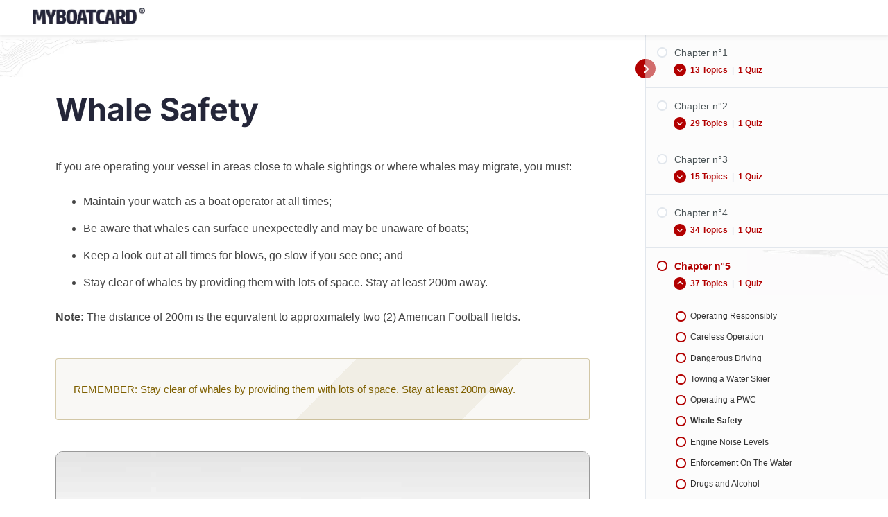

--- FILE ---
content_type: text/html; charset=UTF-8
request_url: https://myboatcard.com/topic/whale-safety/
body_size: 18348
content:
<!DOCTYPE html><html lang="en-US"><head><script data-no-optimize="1">var litespeed_docref=sessionStorage.getItem("litespeed_docref");litespeed_docref&&(Object.defineProperty(document,"referrer",{get:function(){return litespeed_docref}}),sessionStorage.removeItem("litespeed_docref"));</script> <meta charset="UTF-8"><meta name="viewport" content="width=device-width, initial-scale=1"><link rel="profile" href="http://gmpg.org/xfn/11"><title>Whale Safety &#8211; MyBoatCard.com® | Official Canadian Boating License</title><meta name='robots' content='max-image-preview:large' /><link rel='dns-prefetch' href='//fonts.googleapis.com' /><link rel="alternate" type="application/rss+xml" title="MyBoatCard.com® | Official Canadian Boating License &raquo; Feed" href="https://myboatcard.com/feed/" /><link rel="alternate" type="application/rss+xml" title="MyBoatCard.com® | Official Canadian Boating License &raquo; Comments Feed" href="https://myboatcard.com/comments/feed/" /><style id="litespeed-ccss">body,h1,h2,h3,html,li,p,ul{border:0;font-size:100%;font-style:inherit;font-weight:inherit;margin:0;outline:0;padding:0;vertical-align:baseline}html{-webkit-text-size-adjust:100%;-ms-text-size-adjust:100%}body{margin:0}a{background-color:transparent}a,a:visited{text-decoration:none}strong{font-weight:700}img{border:0}button,input{color:inherit;font:inherit;margin:0}button{overflow:visible}button{text-transform:none}button{-webkit-appearance:button}button::-moz-focus-inner,input::-moz-focus-inner{border:0;padding:0}input{line-height:normal}h1,h2,h3{clear:both}h1{color:#808285;font-size:2em;line-height:1.2}h2{color:#808285;font-size:1.7em;line-height:1.3}h3{color:#808285;font-size:1.5em;line-height:1.4}html{box-sizing:border-box}*,:after,:before{box-sizing:inherit}body{color:#808285;background:#fff;font-style:normal}ul{margin:0 0 1.5em 3em}ul{list-style:disc}strong{font-weight:700}img{height:auto;max-width:100%}button,input{color:#808285;font-weight:400;font-size:100%;margin:0;vertical-align:baseline}button,input{line-height:normal}button{border:1px solid;border-color:var(--ast-border-color);border-radius:2px;background:#e6e6e6;padding:.6em 1em .4em;color:#fff}input[type=email],input[type=password]{color:#666;border:1px solid var(--ast-border-color);border-radius:2px;-webkit-appearance:none}a{color:#4169e1}body{-webkit-font-smoothing:antialiased;-moz-osx-font-smoothing:grayscale}body:not(.logged-in){position:relative}a{text-decoration:none}img{vertical-align:middle}p{margin-bottom:1.75em}input{line-height:1}body,button{line-height:1.85714285714286}body{background-color:#fff}body{overflow-x:hidden}input[type=email],input[type=password]{color:#666;padding:.75em;height:auto;border-width:1px;border-style:solid;border-color:var(--ast-border-color);border-radius:2px;background:var(--ast-comment-inputs-background);box-shadow:none;box-sizing:border-box}:root{--ast-container-default-xlg-padding:3em;--ast-container-default-lg-padding:3em;--ast-container-default-slg-padding:2em;--ast-container-default-md-padding:3em;--ast-container-default-sm-padding:3em;--ast-container-default-xs-padding:2.4em;--ast-container-default-xxs-padding:1.8em;--ast-code-block-background:#eee;--ast-comment-inputs-background:#fafafa;--ast-normal-container-width:1200px;--ast-narrow-container-width:750px;--ast-blog-title-font-weight:400;--ast-blog-meta-weight:inherit}html{font-size:100%}a{color:#1b1f29}body,button,input{font-family:'Lato',sans-serif;font-weight:400;font-size:16px;font-size:1rem}p{margin-bottom:1em}h1,h2,h3{font-family:'Inter',sans-serif;font-weight:700}h1{font-size:72px;font-size:4.5rem;font-weight:700;font-family:'Inter',sans-serif;line-height:1.1em}h2{font-size:48px;font-size:3rem;font-weight:700;font-family:'Inter',sans-serif}h3{font-size:32px;font-size:2rem;font-weight:700;font-family:'Inter',sans-serif}body,h1,h2,h3{color:#9097aa}input{outline:none}button{border-style:solid;border-top-width:1px;border-right-width:1px;border-left-width:1px;border-bottom-width:1px;color:#fff;border-color:#9097aa;background-color:rgba(0,0,0,0);padding-top:15px;padding-right:19px;padding-bottom:15px;padding-left:19px;font-family:'Lato',sans-serif;font-weight:700;font-size:15px;font-size:.9375rem;line-height:1em;border-top-left-radius:0;border-top-right-radius:0;border-bottom-right-radius:0;border-bottom-left-radius:0}@media (max-width:921px){button{font-size:14px;font-size:.875rem}}@media (max-width:544px){button{padding-top:13px;padding-right:17px;padding-bottom:13px;padding-left:17px;font-size:13px;font-size:.8125rem}}@media (max-width:921px){button{font-size:14px;font-size:.875rem}}@media (max-width:544px){button{font-size:13px;font-size:.8125rem}}@media (max-width:921px){h1{font-size:48px}h2{font-size:32px}h3{font-size:28px}}@media (max-width:544px){h1{font-size:32px}h2{font-size:24px}h3{font-size:22px}}@media (max-width:921px){html{font-size:91.2%}}@media (max-width:544px){html{font-size:91.2%}}html body{--wp--custom--ast-default-block-top-padding:3em;--wp--custom--ast-default-block-right-padding:3em;--wp--custom--ast-default-block-bottom-padding:3em;--wp--custom--ast-default-block-left-padding:3em;--wp--custom--ast-container-width:1200px;--wp--custom--ast-content-width-size:1200px;--wp--custom--ast-wide-width-size:calc(1200px + var(--wp--custom--ast-default-block-left-padding) + var(--wp--custom--ast-default-block-right-padding))}@media (max-width:921px){html body{--wp--custom--ast-default-block-top-padding:3em;--wp--custom--ast-default-block-right-padding:2em;--wp--custom--ast-default-block-bottom-padding:3em;--wp--custom--ast-default-block-left-padding:2em}}@media (max-width:544px){html body{--wp--custom--ast-default-block-top-padding:3em;--wp--custom--ast-default-block-right-padding:1.5em;--wp--custom--ast-default-block-bottom-padding:3em;--wp--custom--ast-default-block-left-padding:1.5em}}:root{--ast-global-color-0:#0170b9;--ast-global-color-1:#3a3a3a;--ast-global-color-2:#3a3a3a;--ast-global-color-3:#4b4f58;--ast-global-color-4:#f5f5f5;--ast-global-color-5:#fff;--ast-global-color-6:#e5e5e5;--ast-global-color-7:#424242;--ast-global-color-8:#000}:root{--ast-border-color:var(--ast-global-color-6)}h1,h2,h3{color:#1b1f29}.ast-plain-container{background-color:var(--ast-global-color-5)}@media (max-width:921px){.ast-plain-container{background-color:var(--ast-global-color-5)}}@media (max-width:544px){.ast-plain-container{background-color:var(--ast-global-color-5)}}:root{--e-global-color-astglobalcolor0:#0170b9;--e-global-color-astglobalcolor1:#3a3a3a;--e-global-color-astglobalcolor2:#3a3a3a;--e-global-color-astglobalcolor3:#4b4f58;--e-global-color-astglobalcolor4:#f5f5f5;--e-global-color-astglobalcolor5:#fff;--e-global-color-astglobalcolor6:#e5e5e5;--e-global-color-astglobalcolor7:#424242;--e-global-color-astglobalcolor8:#000}body .learndash{margin-bottom:1em}body{--wp--preset--color--black:#000;--wp--preset--color--cyan-bluish-gray:#abb8c3;--wp--preset--color--white:#fff;--wp--preset--color--pale-pink:#f78da7;--wp--preset--color--vivid-red:#cf2e2e;--wp--preset--color--luminous-vivid-orange:#ff6900;--wp--preset--color--luminous-vivid-amber:#fcb900;--wp--preset--color--light-green-cyan:#7bdcb5;--wp--preset--color--vivid-green-cyan:#00d084;--wp--preset--color--pale-cyan-blue:#8ed1fc;--wp--preset--color--vivid-cyan-blue:#0693e3;--wp--preset--color--vivid-purple:#9b51e0;--wp--preset--color--ast-global-color-0:var(--ast-global-color-0);--wp--preset--color--ast-global-color-1:var(--ast-global-color-1);--wp--preset--color--ast-global-color-2:var(--ast-global-color-2);--wp--preset--color--ast-global-color-3:var(--ast-global-color-3);--wp--preset--color--ast-global-color-4:var(--ast-global-color-4);--wp--preset--color--ast-global-color-5:var(--ast-global-color-5);--wp--preset--color--ast-global-color-6:var(--ast-global-color-6);--wp--preset--color--ast-global-color-7:var(--ast-global-color-7);--wp--preset--color--ast-global-color-8:var(--ast-global-color-8);--wp--preset--gradient--vivid-cyan-blue-to-vivid-purple:linear-gradient(135deg,rgba(6,147,227,1) 0%,#9b51e0 100%);--wp--preset--gradient--light-green-cyan-to-vivid-green-cyan:linear-gradient(135deg,#7adcb4 0%,#00d082 100%);--wp--preset--gradient--luminous-vivid-amber-to-luminous-vivid-orange:linear-gradient(135deg,rgba(252,185,0,1) 0%,rgba(255,105,0,1) 100%);--wp--preset--gradient--luminous-vivid-orange-to-vivid-red:linear-gradient(135deg,rgba(255,105,0,1) 0%,#cf2e2e 100%);--wp--preset--gradient--very-light-gray-to-cyan-bluish-gray:linear-gradient(135deg,#eee 0%,#a9b8c3 100%);--wp--preset--gradient--cool-to-warm-spectrum:linear-gradient(135deg,#4aeadc 0%,#9778d1 20%,#cf2aba 40%,#ee2c82 60%,#fb6962 80%,#fef84c 100%);--wp--preset--gradient--blush-light-purple:linear-gradient(135deg,#ffceec 0%,#9896f0 100%);--wp--preset--gradient--blush-bordeaux:linear-gradient(135deg,#fecda5 0%,#fe2d2d 50%,#6b003e 100%);--wp--preset--gradient--luminous-dusk:linear-gradient(135deg,#ffcb70 0%,#c751c0 50%,#4158d0 100%);--wp--preset--gradient--pale-ocean:linear-gradient(135deg,#fff5cb 0%,#b6e3d4 50%,#33a7b5 100%);--wp--preset--gradient--electric-grass:linear-gradient(135deg,#caf880 0%,#71ce7e 100%);--wp--preset--gradient--midnight:linear-gradient(135deg,#020381 0%,#2874fc 100%);--wp--preset--font-size--small:13px;--wp--preset--font-size--medium:20px;--wp--preset--font-size--large:36px;--wp--preset--font-size--x-large:42px;--wp--preset--spacing--20:.44rem;--wp--preset--spacing--30:.67rem;--wp--preset--spacing--40:1rem;--wp--preset--spacing--50:1.5rem;--wp--preset--spacing--60:2.25rem;--wp--preset--spacing--70:3.38rem;--wp--preset--spacing--80:5.06rem;--wp--preset--shadow--natural:6px 6px 9px rgba(0,0,0,.2);--wp--preset--shadow--deep:12px 12px 50px rgba(0,0,0,.4);--wp--preset--shadow--sharp:6px 6px 0px rgba(0,0,0,.2);--wp--preset--shadow--outlined:6px 6px 0px -3px rgba(255,255,255,1),6px 6px rgba(0,0,0,1);--wp--preset--shadow--crisp:6px 6px 0px rgba(0,0,0,1)}body{margin:0;--wp--style--global--content-size:var(--wp--custom--ast-content-width-size);--wp--style--global--wide-size:var(--wp--custom--ast-wide-width-size)}body{--wp--style--block-gap:24px}body{padding-top:0;padding-right:0;padding-bottom:0;padding-left:0}:root{--page-title-display:block}:root{--swiper-theme-color:#007aff}:root{--swiper-navigation-size:44px}.elementor-kit-205{--e-global-color-primary:#6ec1e4;--e-global-color-secondary:#54595f;--e-global-color-text:#7a7a7a;--e-global-color-accent:#61ce70;--e-global-typography-primary-font-family:"Roboto";--e-global-typography-primary-font-weight:600;--e-global-typography-secondary-font-family:"Roboto Slab";--e-global-typography-secondary-font-weight:400;--e-global-typography-text-font-family:"Roboto";--e-global-typography-text-font-weight:400;--e-global-typography-accent-font-family:"Roboto";--e-global-typography-accent-font-weight:500}.ld-icon{speak:none;-webkit-font-smoothing:antialiased;-moz-osx-font-smoothing:grayscale;display:inline-block;font-family:ld-icons!important;font-style:normal;font-variant:normal;font-weight:400;line-height:1;text-transform:none}.ld-icon-quiz:before{content:"\e901"}.ld-icon-content:before{content:"\e905"}.ld-icon-arrow-right:before{content:"\e913"}.ld-icon-arrow-left:before{content:"\e914"}.ld-icon-arrow-down:before{content:"\e915"}.learndash-wrapper *{box-sizing:border-box}.learndash-wrapper .ld-button{align-items:center;background-color:#00a2e8;border:0;border-radius:20px;box-shadow:none;color:#fff;display:flex;font-family:inherit;font-size:.75em;font-weight:800;height:auto;justify-content:center;line-height:1.25em;margin:0;max-width:385px;opacity:1;padding:1em;text-align:center;text-decoration:none;text-shadow:none;text-transform:none;white-space:normal;width:100%}.learndash-wrapper .ld-button .ld-icon{font-size:.875em}.learndash-wrapper .ld-button .ld-text{flex:1 1 100;padding:0 1em;text-align:center}.learndash-wrapper .ld-button.ld-button-transparent{background:#0000;color:#00a2e8}@media (max-width:960px){.learndash-wrapper .ld-button{max-width:100%}}@media (max-width:640px){.learndash-wrapper .ld-button{margin-left:10px;text-align:left}}.learndash-wrapper a{border-bottom:none!important;box-shadow:none!important;text-decoration:none;text-shadow:none}.learndash-wrapper .ld-content-actions{border-top:2px solid #e2e7ed;clear:both;display:flex;justify-content:space-between;padding:1em 0}.learndash-wrapper .ld-content-actions .ld-content-action{flex-basis:200px;padding:5px;position:relative}@media (max-width:640px){.learndash-wrapper .ld-content-actions .ld-content-action a.ld-button{margin-left:0}}@media (max-width:960px){.learndash-wrapper .ld-content-actions .ld-content-action{align-items:center;display:flex;flex-direction:column;flex-wrap:wrap;justify-content:center}}@media (max-width:768px){.learndash-wrapper .ld-content-actions .ld-content-action{padding:1em}.learndash-wrapper .ld-content-actions{align-items:flex-start;justify-content:space-evenly}}@media (max-width:960px){.learndash-wrapper .ld-content-actions{align-items:flex-start;justify-content:space-evenly}}@media (max-width:768px){.learndash-wrapper .ld-content-actions{align-items:flex-start;flex-direction:row;justify-content:space-evenly}.learndash-wrapper .ld-content-actions .ld-content-action{flex:1}.learndash-wrapper .ld-content-actions>*{margin-bottom:2em;margin-left:0}}@media (max-width:640px){.learndash-wrapper .ld-content-actions{flex-direction:column-reverse}.learndash-wrapper .ld-content-actions div:nth-child(3){width:100%}.learndash-wrapper .ld-content-actions div:nth-child(2){order:1;width:100%}}@media (-ms-high-contrast:active),(-ms-high-contrast:none){.learndash-wrapper .ld-expand-button{min-width:120px}.learndash-wrapper .ld-expand-button.ld-button-alternate .ld-icon{flex-basis:15px}.learndash-wrapper .ld-status-icon.ld-status-incomplete{flex-basis:18px}.learndash-wrapper .ld-course-navigation .ld-status-icon.ld-status-incomplete{flex-basis:10px}.learndash-wrapper .ld-focus .ld-focus-header .ld-content-action,.learndash-wrapper .ld-focus .ld-focus-header .ld-content-actions{flex:1}}.learndash-wrapper .ld-table-list{border-radius:6px;margin:1.5em 0;overflow:hidden}.learndash-wrapper .ld-table-list .ld-table-list-item-preview{align-items:center;display:flex;justify-content:space-between;overflow-wrap:break-word;padding:20px 0}.learndash-wrapper .ld-table-list a.ld-table-list-item-preview{color:#333}.learndash-wrapper .ld-table-list .ld-table-list-items{border:2px solid #e2e7ed;border-bottom:0;border-top:0;font-size:.875em;overflow:hidden;padding:0 20px}@media (max-width:640px){.learndash-wrapper .ld-table-list .ld-table-list-items{padding:0 20px}}.learndash-wrapper .ld-table-list .ld-table-list-item{border-bottom:1px solid #e2e7ed;padding-left:0;padding-right:0}.learndash-wrapper .ld-table-list .ld-table-list-item:last-child{border-bottom:0}@media (max-width:768px){.learndash-wrapper .ld-table-list .ld-table-list-item-preview{align-items:flex-start;flex-direction:column}}.learndash-wrapper .ld-expand-button{align-items:center;background-color:#00a2e8;border:0;border-radius:20px;box-shadow:none;color:#fff;display:flex;font-family:inherit;font-size:.75em;font-weight:800;height:auto;justify-content:center;line-height:1.25em;margin:0;max-width:385px;opacity:1;padding:1em;text-align:center;text-decoration:none;text-shadow:none;text-transform:none;white-space:normal;width:100%}.learndash-wrapper .ld-expand-button .ld-icon{font-size:.875em}.learndash-wrapper .ld-expand-button .ld-text{flex:1 1 100;padding:0 1em;text-align:center}.learndash-wrapper .ld-expand-button.ld-button-alternate{background:#0000;color:#00a2e8;padding:0}.learndash-wrapper .ld-expand-button.ld-button-alternate .ld-icon{background:#00a2e8;border-radius:100%;color:#fff;flex:0 0 18px;font-weight:700;height:18px;line-height:16px;padding:2px;text-align:center;width:18px}.learndash-wrapper .ld-expand-button.ld-button-alternate .ld-text{padding-left:.5em}@media (max-width:960px){.learndash-wrapper .ld-expand-button{max-width:100%}}@media (max-width:640px){.learndash-wrapper .ld-expand-button{margin-left:10px;text-align:left}}.learndash-wrapper .ld-expand-button.ld-expanded .ld-icon{transform:rotate(-180deg)}.learndash-wrapper .ld-expand-button.ld-button-alternate .ld-text{text-align:left}.learndash-wrapper .ld-status-icon{border-radius:100%;display:inline-block;flex-basis:26px;flex-shrink:0;height:26px;position:relative;text-align:center;width:26px}.learndash-wrapper .ld-status-icon .ld-icon{font-size:1.5em}.learndash-wrapper .ld-status-icon .ld-icon:before{left:50%;position:absolute;top:50%;transform:translateY(-50%) translateX(-50%)}.learndash-wrapper .ld-status-incomplete.ld-status-icon{background-color:#fff;border:4px solid #e2e7ed}.learndash-wrapper .ld-topic-list.ld-table-list .ld-table-list-item .ld-table-list-item-preview{align-items:flex-start;flex-direction:row;justify-content:flex-start}.learndash-wrapper .ld-topic-list.ld-table-list .ld-table-list-item .ld-table-list-item-preview .ld-status-icon{margin-right:.5em}.learndash-wrapper .ld-topic-status{background:#f0f3f6;border-radius:6px;overflow:hidden}.learndash-wrapper .ld-course-navigation .ld-status-icon{border:0;flex:0 0 15px;height:15px;margin-right:10px;margin-top:.15em;text-align:center;width:15px}.learndash-wrapper .ld-course-navigation .ld-status-icon.ld-status-incomplete{border:2px solid #e2e7ed}.learndash-wrapper .ld-course-navigation .ld-status-icon .ld-icon-quiz{font-size:1.1em;margin-top:-2px}.learndash-wrapper .ld-course-navigation .ld-lesson-item{border-bottom:1px solid #e2e7ed}.learndash-wrapper .ld-course-navigation .ld-lesson-item.ld-is-current-lesson .ld-lesson-item-preview-heading,.learndash-wrapper .ld-course-navigation .ld-lesson-item.ld-is-current-lesson .ld-lesson-title{color:#00a2e8;font-weight:700}.learndash-wrapper .ld-course-navigation .ld-lesson-item.ld-is-current-lesson .ld-lesson-item-preview-heading .ld-status-incomplete{border:2px solid #00a2e8}.learndash-wrapper .ld-course-navigation .ld-sep{color:#e2e7ed;padding:0 .25em}.learndash-wrapper .ld-course-navigation .ld-lesson-item-preview{padding:10px 0}.learndash-wrapper .ld-course-navigation .ld-lesson-item-preview .ld-lesson-item-preview-heading{display:flex;flex-flow:row wrap;justify-content:flex-start;line-height:1.25em}.learndash-wrapper .ld-course-navigation .ld-lesson-item-preview a.ld-lesson-item-preview-heading{color:#495255}.learndash-wrapper .ld-course-navigation .ld-lesson-item-preview .ld-lesson-title{display:flex;flex:1;font-size:.875em;font-weight:400}.learndash-wrapper .ld-course-navigation .ld-lesson-item-preview .ld-expand-button{color:#728188;flex-basis:100%;justify-content:flex-start;padding-left:2em;padding-top:.5em}.learndash-wrapper .ld-course-navigation .ld-lesson-item-preview .ld-expand-button .ld-icon{font-size:.625em}.learndash-wrapper .ld-course-navigation .ld-lesson-item-expanded{background:#f0f3f6;border-radius:8px;height:auto;margin:0 20px;max-height:0;overflow:hidden;position:relative}.learndash-wrapper .ld-course-navigation .ld-lesson-item-expanded:before{border-left:8px solid #0000;border-right:8px solid #0000;border-top:8px solid #fff;content:"";display:block;height:0;left:50px;position:absolute;top:0;width:0}.learndash-wrapper .ld-course-navigation .ld-lesson-item-expanded.ld-expanded{margin-bottom:1em;max-height:20000px}.learndash-wrapper .ld-course-navigation .ld-lesson-item-expanded .ld-table-list-items{padding:1em .5em}.learndash-wrapper .ld-course-navigation .ld-table-list.ld-topic-list{margin:0}.learndash-wrapper .ld-course-navigation .ld-table-list.ld-topic-list .ld-table-list-items{border:0;padding-right:0}.learndash-wrapper .ld-course-navigation .ld-table-list.ld-topic-list .ld-table-list-item{border-bottom:0;font-size:.9em;line-height:1.5em}.learndash-wrapper .ld-course-navigation .ld-table-list.ld-topic-list .ld-table-list-item .ld-table-list-item-preview{align-items:flex-start;padding:.5em}.learndash-wrapper .ld-course-navigation .ld-table-list.ld-topic-list .ld-table-list-item .ld-table-list-item-preview.ld-is-current-item{font-weight:700}.learndash-wrapper .ld-course-navigation .ld-table-list.ld-topic-list .ld-table-list-item .ld-table-list-item-preview .ld-topic-title{display:flex;flex:1}.learndash-wrapper .ld-tabs{margin:1em 0}.learndash-wrapper .ld-tabs .ld-tabs-content .ld-tab-content{display:none;padding:2em 0}.learndash-wrapper .ld-tabs .ld-tabs-content .ld-tab-content.ld-visible{display:block}.learndash-wrapper .ld-tabs.ld-tab-count-1 .ld-tab-content{padding:0}.learndash-wrapper .ld-breadcrumbs{align-items:center;background:#f0f3f6;border-radius:6px;display:flex;justify-content:space-between;padding:.5em 1em}.learndash-wrapper .ld-breadcrumbs .ld-breadcrumbs-segments{font-size:.75em;overflow:hidden;padding-right:1em;text-overflow:ellipsis;white-space:nowrap}.learndash-wrapper .ld-breadcrumbs .ld-breadcrumbs-segments span{display:inline}.learndash-wrapper .ld-breadcrumbs .ld-breadcrumbs-segments span a{font-weight:700}.learndash-wrapper .ld-breadcrumbs .ld-breadcrumbs-segments span:after{content:">";unicode-bidi:plaintext}.learndash-wrapper .ld-breadcrumbs .ld-breadcrumbs-segments span:last-child:after{display:none}@media (max-width:640px){.learndash-wrapper .ld-breadcrumbs{align-items:flex-start;flex-direction:column}.learndash-wrapper .ld-breadcrumbs .ld-breadcrumbs-segments{width:100%}}.learndash-wrapper .ld-focus{display:flex}.learndash-wrapper .ld-focus .ld-tab-content ul:not(.blocks-gallery-grid):not(.wp-block-gallery){display:block;margin:1em 0;padding-left:40px}.learndash-wrapper .ld-focus .ld-tab-content li:not(.blocks-gallery-item){display:list-item}.learndash-wrapper .ld-focus .ld-focus-sidebar{background-color:#fff;border-right:1px solid #e2e7ed;bottom:0;left:0;padding-bottom:90px;padding-top:50px;position:fixed;top:0;width:350px;z-index:99}.learndash-wrapper .ld-focus .ld-focus-sidebar .ld-focus-sidebar-wrapper{height:100%;overflow-x:visible;overflow-y:auto}.learndash-wrapper .ld-focus .ld-focus-sidebar .ld-focus-sidebar-trigger{background:#00a2e8;bottom:0;color:#fff;height:75px;position:absolute;right:0;top:0;width:50px;z-index:99}.learndash-wrapper .ld-focus .ld-focus-sidebar .ld-focus-sidebar-trigger .ld-icon{background:inherit;border-radius:100%;font-size:.8em;padding:8px;position:absolute;right:0;top:50%;transform:translateY(-50%) translateX(25%);z-index:9}.learndash-wrapper .ld-focus .ld-focus-sidebar .ld-course-navigation-heading{align-items:flex-start;background-color:#00a2e8;border-bottom:0;color:#fff;display:flex;flex-direction:column;justify-content:center;min-height:75px;overflow:visible;padding:.75em 3.125em .75em 1em;position:relative;width:350px;z-index:9}.learndash-wrapper .ld-focus .ld-focus-sidebar .ld-course-navigation-heading a{color:#fff}.learndash-wrapper .ld-focus .ld-focus-sidebar .ld-course-navigation-heading h3{color:#fff;font-size:1em;font-weight:700;line-height:1.35em;margin:0;opacity:1;padding:0 0 0 1.6em;position:relative;z-index:100}.learndash-wrapper .ld-focus .ld-focus-sidebar .ld-course-navigation-heading h3 a{color:#fff}.learndash-wrapper .ld-focus .ld-focus-sidebar .ld-course-navigation-heading h3 .ld-icon{left:1px;position:absolute;top:3px}.learndash-wrapper .ld-focus .ld-focus-sidebar .ld-course-navigation{overflow:visible;position:relative}.learndash-wrapper .ld-focus .ld-focus-sidebar .ld-course-navigation .ld-course-navigation-list{opacity:1}.learndash-wrapper .ld-focus .ld-focus-sidebar .ld-course-navigation .ld-lesson-item-expanded{background:#0000;border-radius:0;margin:0}.learndash-wrapper .ld-focus .ld-focus-sidebar .ld-course-navigation .ld-lesson-item-expanded .ld-table-list-items{padding:.5em}.learndash-wrapper .ld-focus .ld-focus-sidebar .ld-course-navigation .ld-topic-list.ld-table-list{background-color:#f0f3f6;border-radius:0;margin:0;padding:1em;position:relative}.learndash-wrapper .ld-focus .ld-focus-sidebar .ld-course-navigation .ld-topic-list.ld-table-list:before{background:#fff;background-color:#fff;content:"";height:16px;height:13px;left:66px;left:43px;position:absolute;top:-8px;top:-7px;transform:rotate(-45deg);width:16px;width:13px;z-index:9}.learndash-wrapper .ld-focus .ld-focus-sidebar .ld-course-navigation .ld-topic-list.ld-table-list .ld-table-list-item{font-size:.875em}.learndash-wrapper .ld-focus .ld-focus-sidebar .ld-course-navigation .ld-topic-list.ld-table-list .ld-table-list-item .ld-table-list-item-preview{padding:.5em .5em .5em 1.6em}.learndash-wrapper .ld-focus .ld-focus-sidebar .ld-course-navigation .ld-lesson-item{background-color:#fff;border-bottom:1px solid #e2e7ed;padding:0}.learndash-wrapper .ld-focus .ld-focus-sidebar .ld-course-navigation .ld-lesson-item .ld-lesson-item-preview{padding:1em}.learndash-wrapper .ld-focus .ld-focus-main{flex:1 auto;margin-left:350px;width:calc(100% - 350px)}.learndash-wrapper .ld-focus .ld-focus-main .ld-focus-content{margin:0 auto;max-width:960px;padding:5em}.learndash-wrapper .ld-focus .ld-focus-main .ld-focus-content h1{margin:0 0 .5em;padding:0}.learndash-wrapper .ld-focus .ld-focus-main .ld-focus-content .ld-topic-status{margin-bottom:1em}.learndash-wrapper .ld-focus .ld-focus-header{align-items:center;background:#fff;border-bottom:1px solid #e2e7ed;display:flex;height:51px;justify-content:space-between;left:0;position:fixed;right:0;top:0;z-index:99}.learndash-wrapper .ld-focus .ld-focus-header .ld-mobile-nav{display:none;width:55px}.learndash-wrapper .ld-focus .ld-focus-header .ld-mobile-nav a{display:block;padding:0 15px}.learndash-wrapper .ld-focus .ld-focus-header .ld-mobile-nav span{background-color:#333;display:block;height:4px;margin:4px 0;width:25px}.learndash-wrapper .ld-focus .ld-focus-header .ld-brand-logo{background-color:#fff;flex:0 0 350px;height:100%;padding:.5em 1em}.learndash-wrapper .ld-focus .ld-focus-header .ld-brand-logo img{height:100%;width:auto}.learndash-wrapper .ld-focus .ld-focus-header .ld-content-actions{align-items:center;border-top:none;display:flex;flex:auto;justify-content:space-evenly}@media (max-width:768px){.learndash-wrapper .ld-focus .ld-focus-header .ld-content-actions{align-items:flex-start}}@media (max-width:960px){.learndash-wrapper .ld-focus .ld-focus-header .ld-content-actions{align-items:flex-start}}.learndash-wrapper .ld-focus .ld-focus-header .ld-content-action{position:relative}.learndash-wrapper .ld-focus .ld-focus-header .ld-content-action{display:flex;flex-direction:column;height:50px;justify-content:center}.learndash-wrapper .ld-focus .ld-focus-header .ld-content-action{border-right:1px solid #e2e7ed}.learndash-wrapper .ld-focus .ld-focus-header .ld-content-action:last-child{border:0}.learndash-wrapper .ld-focus .ld-focus-header .ld-content-action{flex:0 1;flex-grow:3}@media (max-width:1024px){.learndash-wrapper .ld-focus .ld-focus-header .ld-brand-logo{flex:0 0 150px}.learndash-wrapper .ld-focus .ld-focus-main .ld-focus-content{padding-left:3em}}@media (max-width:768px){.learndash-wrapper .ld-focus .ld-focus-header{flex-direction:row;flex-wrap:wrap;height:auto;position:relative}.learndash-wrapper .ld-focus .ld-focus-header .ld-brand-logo{display:none}.learndash-wrapper .ld-focus .ld-focus-header .ld-mobile-nav{display:block;order:1}.learndash-wrapper .ld-focus .ld-focus-header .ld-content-actions{align-items:flex-start;background:#fff;border-top:1px solid #efefef;flex:100%;flex-direction:row;order:4;padding:0}.learndash-wrapper .ld-focus .ld-focus-header .ld-content-actions>*{margin:0}.learndash-wrapper .ld-focus .ld-focus-header .ld-content-actions .ld-content-action{flex:50%;height:auto}.learndash-wrapper .ld-focus .ld-focus-content{margin-top:30px}.learndash-wrapper .ld-focus.ld-focus-initial-transition .ld-focus-sidebar{display:none}.learndash-wrapper .ld-focus .ld-focus-main{margin-left:0;width:100%}.learndash-wrapper .ld-focus .ld-course-navigation-heading{position:static}.learndash-wrapper .ld-focus .ld-course-navigation{padding-top:0}.learndash-wrapper .ld-focus .ld-focus-sidebar{padding-top:0;position:absolute;top:0;z-index:1000}}@media (max-width:640px){.learndash-wrapper .ld-focus .ld-focus-main{margin-left:0}.learndash-wrapper .ld-focus .ld-focus-main .ld-focus-content{margin:30px auto 50px;padding:5% 1.5em}}body.ld-in-focus-mode{background:#fff;margin:0;padding:0}body.ld-in-focus-mode:after,body.ld-in-focus-mode:before{display:none}body.ld-in-focus-mode .learndash-wrapper{background:#fff}.learndash-wrapper .ld-breadcrumbs a,.learndash-wrapper .ld-lesson-item.ld-is-current-lesson .ld-lesson-item-preview-heading,.learndash-wrapper .ld-lesson-item.ld-is-current-lesson .ld-lesson-title,.learndash-wrapper .ld-primary-color,.learndash-wrapper .ld-primary-color,.learndash-wrapper .ld-button.ld-button-transparent,.learndash-wrapper .ld-expand-button.ld-button-alternate{color:#b20000!important}.learndash-wrapper .ld-primary-background{background:#b20000!important}.learndash-wrapper .ld-course-navigation .ld-lesson-item.ld-is-current-lesson .ld-status-incomplete{border-color:#b20000!important}.learndash-wrapper .ld-primary-background,.learndash-wrapper .ld-expand-button,.learndash-wrapper .ld-focus .ld-focus-sidebar .ld-course-navigation-heading,.learndash-wrapper .ld-focus .ld-focus-sidebar .ld-focus-sidebar-trigger,.learndash-wrapper .ld-expand-button.ld-button-alternate .ld-icon{background-color:#b20000!important}.learndash-wrapper .ld-button.ld-button-transparent,.learndash-wrapper .ld-expand-button.ld-button-alternate{background-color:transparent!important}body{overflow-x:hidden!important}html,body{overflow-x:hidden}.modal-content{background-color:#fff!important}a{color:#b20000}.learndash-wrapper .ld-breadcrumbs{display:none}.learndash-wrapper .ld-focus .ld-focus-header .ld-brand-logo img{max-height:24px;height:inherit!important}.learndash-wrapper .ld-focus .ld-focus-sidebar .ld-focus-sidebar-trigger{top:75px}.learndash-wrapper .ld-focus .ld-focus-sidebar .ld-course-navigation-heading{margin-top:-75px}.learndash-wrapper .ld-focus .ld-focus-sidebar{right:-20px}.learndash-wrapper .ld-focus .ld-focus-sidebar .ld-course-navigation-heading{padding-left:2.25em;z-index:99999999;background-color:#fff!important}.learndash-wrapper .ld-focus .ld-focus-sidebar{right:0!important;left:auto}.learndash-wrapper .ld-focus .ld-focus-main{margin-right:350px;margin-left:auto}.learndash-wrapper .ld-focus .ld-focus-main .ld-focus-content h1{font-size:2.8rem;margin:1.2em 0 .6em}.learndash-wrapper .ld-focus .ld-focus-sidebar .ld-focus-sidebar-trigger{left:-36px;right:auto;background:0 0!important;top:85px;z-index:5}.learndash-wrapper .ld-focus .ld-focus-sidebar .ld-focus-sidebar-trigger .ld-icon{background:#b20000;transform:rotate(180deg);top:25px;background:linear-gradient(90deg,#b2000091 50%,#b20000 50%)}.learndash-wrapper .ld-focus .ld-focus-sidebar .ld-focus-sidebar-wrapper{margin-right:-17px}#ld-lesson-list-27>div.ld-lesson-item.ld-is-current-lesson.learndash-incomplete.is_not_sample>div.ld-lesson-item-preview.lession_stat{background-image:url(/wp-content/uploads/2021/03/contour-sidebar.jpg);background-position:100% 25%;background-repeat:no-repeat;overflow:visible;background-size:60%}.learndash-wrapper .ld-focus .ld-focus-main{background-image:url(/wp-content/uploads/2021/03/contours.jpg);background-position:0 53px;background-repeat:no-repeat;background-size:13em}.learndash-wrapper .ld-focus .ld-focus-header .ld-brand-logo{background-color:#fff;height:100%;padding:.5em 2em;text-align:center;background-color:#fff;height:100%;padding:7px 25px;text-align:center;width:20%;float:left;flex:none!important}.learndash-wrapper .ld-focus .ld-focus-header .ld-content-action{border-left:1px solid #e2e7ed}.learndash-wrapper .ld-focus .ld-focus-sidebar .ld-course-navigation .ld-lesson-item{background-color:#fcfcfc}.learndash-wrapper .ld-focus .ld-focus-sidebar .ld-course-navigation .ld-topic-list.ld-table-list{background-color:#fcfcfc}.learndash-wrapper .ld-focus .ld-focus-sidebar .ld-course-navigation .ld-topic-list.ld-table-list{padding:0 1em 1.2em}.learndash-wrapper .ld-focus .ld-focus-sidebar .ld-course-navigation .ld-topic-list.ld-table-list:before{display:none}.learndash-wrapper .ld-focus .ld-focus-sidebar{border-left:1px solid #e2e7ed}.learndash-wrapper .ld-focus .ld-focus-sidebar{padding-bottom:0}.error_text{color:#b20000!important;margin:.5em 0}.learndash-wrapper .ld-focus .ld-focus-header .ld-content-actions{width:9%}.image_area{height:120px;margin:0 auto}.ld-focus-header .ld-content-actions{display:none!important}button.btn.btn-primary.create_account_button{background:linear-gradient(135deg,#b20000 18%,#8b0404 13%,#8b0404 48%,#b20000 15%);background-size:593.97px 593.97px;background-repeat:no-repeat;padding:16px 20px;width:100%;border:none;font-size:18px;text-align:left;border-radius:4px;text-transform:uppercase;border:1px solid #b20000}.modal3{display:none;position:fixed;z-index:999;padding-top:5%;left:0;top:0;width:100%;height:100%;overflow:auto;background:rgba(255,255,255,.9)}.modal3 .modal-content{background-color:#fefefe;margin:auto;padding:40px;border:1px solid #ccc;width:100%;height:auto;max-width:560px;display:flex;position:relative}.bottom_icon{position:absolute;bottom:10px;right:10px}.modal-content .form_area h2{margin-bottom:25px}.timer_pauees_model .modal-content{display:block}.timer_pauees_model p{margin-bottom:2px}.timer_pauees_model h3{font-size:2.5em;font-weight:700;padding-bottom:25px}.timer_pauees_model .contnuee_button{margin-top:3em;max-width:380px}.timer_pauees_model p{margin-bottom:2px;font-size:.85em;color:#555}.timer_pauees_model .contnuee_button button{background:0 0;width:100%;border:none;padding:0}.timer_pauees_model span.close{display:none}.timer_pauees_model .bottom_icon img{width:80%}.timer_pauees_model .inactive_popup{padding:0 5%}.modal3 .close{color:#aaa;float:right;font-size:28px;font-weight:700}.form_area{width:75%;float:left;text-align:left;margin-left:0;padding-right:35px}.image_area{float:none;z-index:999;position:relative;max-width:215px}.accoint_inner_image{padding-left:2%;margin-right:-10em;max-width:250px;margin-top:1em}.accoint_inner_image{padding-left:50px;margin-right:-120px;max-width:350px;margin-top:1em}input.form-control.email_add{width:100%}input.form-control.password{width:100%;margin:-5px 0 20px}.model_desc{font-size:13px}.sign_up_email input{border:1px solid #5555558a;border-radius:5px!important;margin-bottom:15px;background-color:#fff;padding:15px 20px}div#cover{display:none}.modal3 .modal-content{margin:auto;padding:5em;border:1px solid #ccc;width:100%;height:auto;max-width:700px;display:flex;position:relative;background-image:url(/wp-content/themes/astra-child/assets/images/signup.png);background-position:top left;background-repeat:no-repeat;background-size:auto;border-radius:4px;background-size:420px auto;background-color:#fefefe!important;margin:auto;width:calc(100% - 40px);box-shadow:0 2px 20px rgb(45 53 89/10%)}.rem{color:#7f6000;font-size:15px;margin:3em 0;background:linear-gradient(135deg,#7f60000a 18%,#7f60001a 14%,#7f60001a 28%,#7f60000a 15%);background-size:1200px 1200px;background-repeat:no-repeat;padding:30px 25px;width:100%;border:none;text-align:left;border-radius:4px;border:1px solid #7f600052}.ld-focus-content h1{color:#242639}.ld-tabs-content{color:#444}.learndash-wrapper .ld-content-actions{border-top:1px solid #e2e7ed;justify-content:space-between}p{font-size:1em}.learndash-wrapper .ld-focus .ld-tab-content li:not(.blocks-gallery-item){font-size:16px;padding:5px 0}.learndash-wrapper .ld-focus .ld-focus-header{box-shadow:0 1px 2px 0 rgb(60 64 67/5%),0 2px 6px 2px rgb(60 64 67/5%);display:inline-block;width:100%;position:fixed!important;height:51px}.learndash-wrapper p{font-size:16px}.learndash-wrapper .ld-focus .ld-focus-sidebar .ld-course-navigation .ld-course-navigation-list{padding-bottom:5em}.model_desc{margin:20px 0!important}.timer_pauees_model .contnuee_button button{background:linear-gradient(135deg,#b20000 18%,#8b0404 13%,#8b0404 48%,#b20000 15%);background-size:593.97px 593.97px;background-repeat:no-repeat;padding:16px 25px;width:100%;border:none;font-size:20px;text-align:left;border-radius:4px;text-transform:uppercase;border:1px solid #b20000;margin-top:-15px}.learndash-wrapper .ld-content-actions .ld-content-action{padding:14px 0;flex:inherit}.learndash-wrapper .ld-button{margin-left:0;padding:14px 35px}.learndash-wrapper .ld-content-actions .ld-content-action.course_previous{width:100px}.learndash-wrapper .ld-focus .ld-focus-header .ld-mobile-nav span{margin-left:auto;margin-right:auto}.ld-icon-arrow-left:before{content:"\e914";right:1px;position:relative}div#myModal{overflow-x:hidden}@media (min-width:768px) and (max-width:1024px){.learndash-wrapper .ld-focus .ld-focus-sidebar{width:320px}.modal3{top:}.modal3{left:}.modal-content .form_area h2{font-size:40px}.learndash-wrapper .ld-content-actions{justify-content:space-between}.learndash-wrapper .ld-focus .ld-focus-main .ld-focus-content{padding:5em;padding-right:calc(5em + 30px)}.learndash-wrapper .ld-focus .ld-focus-main .ld-focus-content{padding:5em}.learndash-wrapper .ld-focus .ld-focus-main{margin-right:320px;margin-left:auto}.learndash-wrapper .ld-focus .ld-focus-main{background-position:0 52px}.learndash-wrapper .ld-content-actions .ld-content-action{flex:none}.learndash-wrapper .ld-focus .ld-focus-header .ld-brand-logo{width:24%;padding:9px 25px}.learndash-wrapper .ld-focus .ld-focus-header .ld-brand-logo img{max-width:150px;height:auto}}@media (max-width:768px){body{overflow-x:hidden}.learndash-wrapper .ld-focus .ld-focus-header .ld-mobile-nav{order:4;position:relative;right:5px;display:none}.learndash-wrapper .ld-focus .ld-focus-header .ld-brand-logo{display:block!important;padding:9px 20px;width:30%}.form_area{width:100%;padding-right:0;float:none}.image_area{float:left;margin-right:auto;max-width:100%;width:100%}div#myModal{position:fixed;height:100vh;top:51px;bottom:0;left:0;right:0}form.custom_loginform{max-width:362px}.learndash-wrapper .ld-focus .ld-focus-sidebar{z-index:2;position:fixed!important;top:50px;width:300px}.modal-content .form_area h2{font-size:40px}.learndash-wrapper .ld-content-actions{flex-direction:row}.learndash-wrapper .ld-focus .ld-focus-main .ld-focus-content{padding-top:1em;margin:100px auto 50px;padding:0 2em}.learndash-wrapper .ld-content-actions div:nth-child(2){order:0!important;width:inherit}.learndash-wrapper .ld-focus .ld-focus-header .ld-brand-logo img{max-width:140px;height:auto}.learndash-wrapper .ld-focus .ld-focus-main{background-size:11em}.learndash-wrapper .ld-focus .ld-focus-main{background-size:11em;margin-right:300px}.learndash-wrapper .ld-content-actions>*{margin-bottom:0}.learndash-wrapper .ld-focus .ld-focus-main .ld-focus-content h1{font-size:2.8rem;margin:1.2em 0 .8em}}@media (max-width:575px){body{overflow-x:hidden}.learndash-wrapper .ld-focus .ld-focus-header .ld-mobile-nav{width:30px}.learndash-wrapper .ld-focus .ld-focus-header .ld-brand-logo img{max-width:130px;height:auto}.learndash-wrapper .ld-focus .ld-focus-header .ld-mobile-nav a{padding:0}.learndash-wrapper .ld-focus .ld-focus-main .ld-focus-content{margin:42px auto 50px;padding:5% 2em;padding-right:calc(2em + 20px)}#myModal>div>div.image_area{display:none}.image_area{width:100%}.modal3 .modal-content .form_area h2{font-size:32px}.modal3 .modal-content{padding:4em;padding-bottom:5.2em;margin:20px;width:calc(100% - 40px)}.bottom_icon{max-width:110px}.learndash-wrapper .ld-content-actions{flex-direction:row}.alignnone{width:100%}.learndash-wrapper .ld-button{padding:14px 25px}.learndash-wrapper .ld-focus .ld-focus-main .ld-focus-content h1{font-size:32px;margin-bottom:30px}.learndash-wrapper .ld-focus .ld-tab-content li:not(.blocks-gallery-item){padding:2px 0}.learndash-wrapper .ld-focus .ld-focus-header .ld-brand-logo{width:50%;padding:9px 30px;text-align:left}.learndash-wrapper .ld-focus .ld-focus-sidebar{width:315px}.timer_tex{display:none}.learndash-wrapper .ld-focus .ld-tab-content ul:not(.blocks-gallery-grid):not(.wp-block-gallery){padding-left:30px}.mobhid{display:none}}@media (max-width:375px){.learndash-wrapper .ld-focus .ld-focus-header .ld-brand-logo img{max-width:120px}.learndash-wrapper .ld-focus .ld-focus-main .ld-focus-content{margin:42px auto 50px;padding:5% 22px;padding-right:calc(22px + 20px)}.learndash-wrapper .ld-content-actions .ld-content-action{width:47%!important;float:left}.learndash-wrapper .ld-content-actions{flex-direction:}.image_area{height:auto;width:100%}.learndash-wrapper .ld-button{padding:14px 15px}.learndash-wrapper .ld-focus .ld-focus-sidebar{width:280px}.learndash-wrapper .ld-focus .ld-focus-header .ld-brand-logo{padding:9px 25px}}@media (max-width:640px){.learndash-wrapper .ld-content-actions div:nth-child(3){width:50%!important}}@media (max-width:575px){.learndash-wrapper .ld-focus .ld-focus-main .ld-focus-content h1{font-size:39px}}@media (max-width:400px){.modal3 .modal-content{padding:3em 3em 5.5em}}@media (max-width:375px){.learndash-wrapper .ld-content-actions{justify-content:end}.learndash-wrapper .ld-focus .ld-focus-main .ld-focus-content h1{font-size:35px}}.inactive_popup{text-align:left}.button__tex{color:#fff}@media (max-width:575px){.mobhid{display:none}}#cover{position:absolute;height:100%;width:100%;z-index:999;left:0}body{font-family:Arial,Helvetica,sans-serif}.modal-content{background-color:#fefefe;margin:auto;padding:20px;width:75%;text-align:center}.close{color:#aaa;float:right;font-size:28px;font-weight:700}.model_desc{margin:4% 0}.model_desc p{margin-bottom:0;font-size:.9em;line-height:21px}</style><link rel="preload" data-asynced="1" data-optimized="2" as="style" onload="this.onload=null;this.rel='stylesheet'" href="https://myboatcard.com/wp-content/litespeed/css/094bea70ec312d13681b23c7f96ad95b.css?ver=13480" /><script type="litespeed/javascript">!function(a){"use strict";var b=function(b,c,d){function e(a){return h.body?a():void setTimeout(function(){e(a)})}function f(){i.addEventListener&&i.removeEventListener("load",f),i.media=d||"all"}var g,h=a.document,i=h.createElement("link");if(c)g=c;else{var j=(h.body||h.getElementsByTagName("head")[0]).childNodes;g=j[j.length-1]}var k=h.styleSheets;i.rel="stylesheet",i.href=b,i.media="only x",e(function(){g.parentNode.insertBefore(i,c?g:g.nextSibling)});var l=function(a){for(var b=i.href,c=k.length;c--;)if(k[c].href===b)return a();setTimeout(function(){l(a)})};return i.addEventListener&&i.addEventListener("load",f),i.onloadcssdefined=l,l(f),i};"undefined"!=typeof exports?exports.loadCSS=b:a.loadCSS=b}("undefined"!=typeof global?global:this);!function(a){if(a.loadCSS){var b=loadCSS.relpreload={};if(b.support=function(){try{return a.document.createElement("link").relList.supports("preload")}catch(b){return!1}},b.poly=function(){for(var b=a.document.getElementsByTagName("link"),c=0;c<b.length;c++){var d=b[c];"preload"===d.rel&&"style"===d.getAttribute("as")&&(a.loadCSS(d.href,d,d.getAttribute("media")),d.rel=null)}},!b.support()){b.poly();var c=a.setInterval(b.poly,300);a.addEventListener&&a.addEventListener("load",function(){b.poly(),a.clearInterval(c)}),a.attachEvent&&a.attachEvent("onload",function(){a.clearInterval(c)})}}}(this);</script><link rel="preload" as="image" href="https://myboatcard.com/wp-content/uploads/2021/03/LOGO-dark.png.webp"><link rel="preload" as="image" href="/wp-content/uploads/2021/08/whale.jpg"><!--[if IE]> <script   src="https://myboatcard.com/wp-content/themes/astra/assets/js/minified/flexibility.min.js?ver=4.6.5" id="astra-flexibility-js"></script> <script   id="astra-flexibility-js-after">flexibility(document.documentElement);</script> <![endif]--> <script   src="https://myboatcard.com/wp-includes/js/jquery/jquery.min.js?ver=3.7.1" id="jquery-core-js"></script> <link rel="canonical" href="https://myboatcard.com/topic/whale-safety/" /><link rel="icon" href="https://myboatcard.com/wp-content/uploads/2026/01/cropped-favicon-32x32.jpg" sizes="32x32" /><link rel="icon" href="https://myboatcard.com/wp-content/uploads/2026/01/cropped-favicon-192x192.jpg" sizes="192x192" /><link rel="apple-touch-icon" href="https://myboatcard.com/wp-content/uploads/2026/01/cropped-favicon-180x180.jpg" /><meta name="msapplication-TileImage" content="https://myboatcard.com/wp-content/uploads/2026/01/cropped-favicon-270x270.jpg" /></head><body class="wp-singular sfwd-topic-template-default single single-sfwd-topic postid-26686 wp-custom-logo wp-theme-astra wp-child-theme-astra-child ehf-footer ehf-template-astra ehf-stylesheet-astra-child ast-desktop ast-plain-container ast-right-sidebar astra-4.6.5 ast-blog-single-style-1 ast-custom-post-type ast-single-post ast-mobile-inherit-site-logo ast-replace-site-logo-transparent ast-inherit-site-logo-transparent ast-hfb-header ast-full-width-primary-header ld-in-focus-mode ast-normal-title-enabled elementor-default elementor-kit-205 learndash-cpt learndash-cpt-sfwd-topic learndash-template-ld30 learndash-cpt-sfwd-topic-26686-current learndash-cpt-sfwd-courses-27-parent learndash-cpt-sfwd-lessons-25711-parent learndash-embed-responsive"><div class="learndash-wrapper"><div class="ld-focus ld-focus-initial-transition  ld-focus-position-default"><div class="ld-focus-sidebar"><div class="ld-course-navigation-heading">
<span class="ld-focus-sidebar-trigger">
<span class="ld-icon ld-icon-arrow-left"></span>
</span><h3>
<a href="https://myboatcard.com/courses/boating-license-course/" id="ld-focus-mode-course-heading">
<span class="ld-icon ld-icon-content"></span>
Boating License Course			</a></h3></div><div class="ld-focus-sidebar-wrapper"><div class="ld-course-navigation"><div class="ld-course-navigation-list"><div class="ld-lesson-navigation"><div class="ld-lesson-items" id="ld-lesson-list-27"><div class="ld-lesson-item ld-is-not-current-lesson learndash-incomplete is_not_sample"><div class="ld-lesson-item-preview lession_stat">
<a class="ld-lesson-item-preview-heading testerr ld-primary-color-hover" href="https://myboatcard.com/lessons/chapter-n1/"><div class="ld-status-icon ld-status-incomplete"></div><div class="ld-lesson-title">
Chapter n°1</div></a>
<span class="ld-expand-button ld-button-alternate " aria-label="Expand Lesson" data-ld-expands="ld-nav-content-list-30" data-ld-collapse-text="false">
<span class="ld-icon-arrow-down ld-icon ld-primary-background"></span>
<span class="ld-text ld-primary-color">
13 Topics <span class="ld-sep">|</span> 1 Quiz				</span>
</span></div><div class="ld-lesson-item-expanded ld-expandable " id="ld-nav-content-list-30"><div class="ld-table-list ld-topic-list"><div class="ld-table-list-items"><div class="ld-table-list-item learndash-incomplete">
<a class="ld-table-list-item-preview ld-primary-color-hover ld-topic-row disabled" href="https://myboatcard.com/topic/module-1-1/"><div class="ld-status-icon ld-status-incomplete"></div><div class="ld-topic-title">
Chapter n°1</div></a></div><div class="ld-table-list-item learndash-incomplete">
<a class="ld-table-list-item-preview ld-primary-color-hover ld-topic-row disabled" href="https://myboatcard.com/topic/principles-of-boat-safety/"><div class="ld-status-icon ld-status-incomplete"></div><div class="ld-topic-title">
Principles of Boat Safety</div></a></div><div class="ld-table-list-item learndash-incomplete">
<a class="ld-table-list-item-preview ld-primary-color-hover ld-topic-row disabled" href="https://myboatcard.com/topic/proof-of-competency/"><div class="ld-status-icon ld-status-incomplete"></div><div class="ld-topic-title">
Proof of Competency</div></a></div><div class="ld-table-list-item learndash-incomplete">
<a class="ld-table-list-item-preview ld-primary-color-hover ld-topic-row disabled" href="https://myboatcard.com/topic/visitors-to-canada-2/"><div class="ld-status-icon ld-status-incomplete"></div><div class="ld-topic-title">
Visitors to Canada</div></a></div><div class="ld-table-list-item learndash-incomplete">
<a class="ld-table-list-item-preview ld-primary-color-hover ld-topic-row disabled" href="https://myboatcard.com/topic/age-and-horsepower-restrictions/"><div class="ld-status-icon ld-status-incomplete"></div><div class="ld-topic-title">
Age and Horsepower</div></a></div><div class="ld-table-list-item learndash-incomplete">
<a class="ld-table-list-item-preview ld-primary-color-hover ld-topic-row disabled" href="https://myboatcard.com/topic/boat-terminology/"><div class="ld-status-icon ld-status-incomplete"></div><div class="ld-topic-title">
Boat Terminology</div></a></div><div class="ld-table-list-item learndash-incomplete">
<a class="ld-table-list-item-preview ld-primary-color-hover ld-topic-row disabled" href="https://myboatcard.com/topic/hull-types-and-uses/"><div class="ld-status-icon ld-status-incomplete"></div><div class="ld-topic-title">
Hull Types and Uses</div></a></div><div class="ld-table-list-item learndash-incomplete">
<a class="ld-table-list-item-preview ld-primary-color-hover ld-topic-row disabled" href="https://myboatcard.com/topic/engine-types/"><div class="ld-status-icon ld-status-incomplete"></div><div class="ld-topic-title">
Engine Types</div></a></div><div class="ld-table-list-item learndash-incomplete">
<a class="ld-table-list-item-preview ld-primary-color-hover ld-topic-row disabled" href="https://myboatcard.com/topic/pleasure-craft-license/"><div class="ld-status-icon ld-status-incomplete"></div><div class="ld-topic-title">
Pleasure Craft Licence</div></a></div><div class="ld-table-list-item learndash-incomplete">
<a class="ld-table-list-item-preview ld-primary-color-hover ld-topic-row disabled" href="https://myboatcard.com/topic/change-of-address-owner-2/"><div class="ld-status-icon ld-status-incomplete"></div><div class="ld-topic-title">
Change of Address / Owner</div></a></div><div class="ld-table-list-item learndash-incomplete">
<a class="ld-table-list-item-preview ld-primary-color-hover ld-topic-row disabled" href="https://myboatcard.com/topic/registration-2/"><div class="ld-status-icon ld-status-incomplete"></div><div class="ld-topic-title">
Registration</div></a></div><div class="ld-table-list-item learndash-incomplete">
<a class="ld-table-list-item-preview ld-primary-color-hover ld-topic-row disabled" href="https://myboatcard.com/topic/hull-serial-number-hin-2/"><div class="ld-status-icon ld-status-incomplete"></div><div class="ld-topic-title">
Hull Serial Number ( HIN )</div></a></div><div class="ld-table-list-item learndash-incomplete">
<a class="ld-table-list-item-preview ld-primary-color-hover ld-topic-row disabled" href="https://myboatcard.com/topic/quiz-time/"><div class="ld-status-icon ld-status-incomplete"></div><div class="ld-topic-title">
Quiz Time</div></a></div><div class="ld-table-list-item learndash-incomplete quiz_area"><div class="ld-table-list-item-wrapper">
<a class="ld-table-list-item-preview ld-primary-color-hover" href="https://myboatcard.com/quizzes/chapter-n1-quiz/"><div class="ld-status-icon ld-quiz-incomplete"><span class="ld-icon ld-icon-quiz"></span></div><div class="ld-topic-title">Chapter n°1 Quiz</div></a></div></div></div></div></div></div><div class="ld-lesson-item ld-is-not-current-lesson learndash-incomplete is_not_sample"><div class="ld-lesson-item-preview lession_stat">
<a class="ld-lesson-item-preview-heading testerr ld-primary-color-hover" href="https://myboatcard.com/lessons/chapter-n2/"><div class="ld-status-icon ld-status-incomplete"></div><div class="ld-lesson-title">
Chapter n°2</div></a>
<span class="ld-expand-button ld-button-alternate " aria-label="Expand Lesson" data-ld-expands="ld-nav-content-list-32" data-ld-collapse-text="false">
<span class="ld-icon-arrow-down ld-icon ld-primary-background"></span>
<span class="ld-text ld-primary-color">
29 Topics <span class="ld-sep">|</span> 1 Quiz				</span>
</span></div><div class="ld-lesson-item-expanded ld-expandable " id="ld-nav-content-list-32"><div class="ld-table-list ld-topic-list"><div class="ld-table-list-items"><div class="ld-table-list-item learndash-incomplete">
<a class="ld-table-list-item-preview ld-primary-color-hover ld-topic-row disabled" href="https://myboatcard.com/topic/safety-equipment/"><div class="ld-status-icon ld-status-incomplete"></div><div class="ld-topic-title">
Chapter n°2</div></a></div><div class="ld-table-list-item learndash-incomplete">
<a class="ld-table-list-item-preview ld-primary-color-hover ld-topic-row disabled" href="https://myboatcard.com/topic/lifejackets-pfds/"><div class="ld-status-icon ld-status-incomplete"></div><div class="ld-topic-title">
Lifejackets &#038; PFDs</div></a></div><div class="ld-table-list-item learndash-incomplete">
<a class="ld-table-list-item-preview ld-primary-color-hover ld-topic-row disabled" href="https://myboatcard.com/topic/lifejackets/"><div class="ld-status-icon ld-status-incomplete"></div><div class="ld-topic-title">
Lifejackets</div></a></div><div class="ld-table-list-item learndash-incomplete">
<a class="ld-table-list-item-preview ld-primary-color-hover ld-topic-row disabled" href="https://myboatcard.com/topic/personal-flotation-devices-pfds/"><div class="ld-status-icon ld-status-incomplete"></div><div class="ld-topic-title">
Personal Flotation Devices</div></a></div><div class="ld-table-list-item learndash-incomplete">
<a class="ld-table-list-item-preview ld-primary-color-hover ld-topic-row disabled" href="https://myboatcard.com/topic/inflatable-pfds/"><div class="ld-status-icon ld-status-incomplete"></div><div class="ld-topic-title">
Inflatable PFDs</div></a></div><div class="ld-table-list-item learndash-incomplete">
<a class="ld-table-list-item-preview ld-primary-color-hover ld-topic-row disabled" href="https://myboatcard.com/topic/lifejacket-pfd-approval/"><div class="ld-status-icon ld-status-incomplete"></div><div class="ld-topic-title">
Lifejacket / PFD Approval</div></a></div><div class="ld-table-list-item learndash-incomplete">
<a class="ld-table-list-item-preview ld-primary-color-hover ld-topic-row disabled" href="https://myboatcard.com/topic/lifejacket-pfd-sizing/"><div class="ld-status-icon ld-status-incomplete"></div><div class="ld-topic-title">
Lifejacket / PFD Sizing</div></a></div><div class="ld-table-list-item learndash-incomplete">
<a class="ld-table-list-item-preview ld-primary-color-hover ld-topic-row disabled" href="https://myboatcard.com/topic/testing-your-lifejacket/"><div class="ld-status-icon ld-status-incomplete"></div><div class="ld-topic-title">
Testing Your Lifejacket</div></a></div><div class="ld-table-list-item learndash-incomplete">
<a class="ld-table-list-item-preview ld-primary-color-hover ld-topic-row disabled" href="https://myboatcard.com/topic/caring-for-your-lifejacket/"><div class="ld-status-icon ld-status-incomplete"></div><div class="ld-topic-title">
Caring for Your Lifejacket</div></a></div><div class="ld-table-list-item learndash-incomplete">
<a class="ld-table-list-item-preview ld-primary-color-hover ld-topic-row disabled" href="https://myboatcard.com/topic/flotation-devices-for-children/"><div class="ld-status-icon ld-status-incomplete"></div><div class="ld-topic-title">
Flotation Devices for Children</div></a></div><div class="ld-table-list-item learndash-incomplete">
<a class="ld-table-list-item-preview ld-primary-color-hover ld-topic-row disabled" href="https://myboatcard.com/topic/lifebuoys/"><div class="ld-status-icon ld-status-incomplete"></div><div class="ld-topic-title">
Lifebuoys</div></a></div><div class="ld-table-list-item learndash-incomplete">
<a class="ld-table-list-item-preview ld-primary-color-hover ld-topic-row disabled" href="https://myboatcard.com/topic/buoyant-heaving-lines/"><div class="ld-status-icon ld-status-incomplete"></div><div class="ld-topic-title">
Buoyant Heaving Lines</div></a></div><div class="ld-table-list-item learndash-incomplete">
<a class="ld-table-list-item-preview ld-primary-color-hover ld-topic-row disabled" href="https://myboatcard.com/topic/reboarding-device/"><div class="ld-status-icon ld-status-incomplete"></div><div class="ld-topic-title">
Reboarding Device</div></a></div><div class="ld-table-list-item learndash-incomplete">
<a class="ld-table-list-item-preview ld-primary-color-hover ld-topic-row disabled" href="https://myboatcard.com/topic/manual-propelling-device/"><div class="ld-status-icon ld-status-incomplete"></div><div class="ld-topic-title">
Manual Propelling Device</div></a></div><div class="ld-table-list-item learndash-incomplete">
<a class="ld-table-list-item-preview ld-primary-color-hover ld-topic-row disabled" href="https://myboatcard.com/topic/axe/"><div class="ld-status-icon ld-status-incomplete"></div><div class="ld-topic-title">
Axe</div></a></div><div class="ld-table-list-item learndash-incomplete">
<a class="ld-table-list-item-preview ld-primary-color-hover ld-topic-row disabled" href="https://myboatcard.com/topic/bailers-and-manual-water-pumps/"><div class="ld-status-icon ld-status-incomplete"></div><div class="ld-topic-title">
Bailers and Water Pumps</div></a></div><div class="ld-table-list-item learndash-incomplete">
<a class="ld-table-list-item-preview ld-primary-color-hover ld-topic-row disabled" href="https://myboatcard.com/topic/fire-buckets/"><div class="ld-status-icon ld-status-incomplete"></div><div class="ld-topic-title">
Fire Buckets</div></a></div><div class="ld-table-list-item learndash-incomplete">
<a class="ld-table-list-item-preview ld-primary-color-hover ld-topic-row disabled" href="https://myboatcard.com/topic/fire-extinguishers/"><div class="ld-status-icon ld-status-incomplete"></div><div class="ld-topic-title">
Fire Extinguishers</div></a></div><div class="ld-table-list-item learndash-incomplete">
<a class="ld-table-list-item-preview ld-primary-color-hover ld-topic-row disabled" href="https://myboatcard.com/topic/fire-extinguisher-safety/"><div class="ld-status-icon ld-status-incomplete"></div><div class="ld-topic-title">
Fire Extinguisher Safety</div></a></div><div class="ld-table-list-item learndash-incomplete">
<a class="ld-table-list-item-preview ld-primary-color-hover ld-topic-row disabled" href="https://myboatcard.com/topic/anchors/"><div class="ld-status-icon ld-status-incomplete"></div><div class="ld-topic-title">
Anchors</div></a></div></div><div class="ld-table-list-footer"><div class="ld-pagination ld-pagination-page-course_topics" data-pager-nonce="cc7247dd96" data-pager-results="{&quot;paged&quot;:1,&quot;total_items&quot;:29,&quot;total_pages&quot;:2}"><div class="ld-pages">
<a class="prev ld-primary-color-hover disabled" 			href="/topic/whale-safety/?ld-topic-page=32-1"
data-context="course_topics" data-paged="32-1" data-course_id="27" data-lesson_id="32"  class="disabled"  disabled=&quot;disabled&quot;  title="Previous Page" aria-label="Previous Page">
<span class="ld-icon-arrow-left ld-icon"></span></a>
</span>
<span>
1 of 2		</span>
<a class="next ld-primary-color-hover " 				href="/topic/whale-safety/?ld-topic-page=32-2"
data-context="course_topics" data-paged="32-2" data-course_id="27" data-lesson_id="32"  class=""  title="Next Page" aria-label="Next Page">
<span class="ld-icon-arrow-right ld-icon"></span></a></div></div></div></div></div></div><div class="ld-lesson-item ld-is-not-current-lesson learndash-incomplete is_not_sample"><div class="ld-lesson-item-preview lession_stat">
<a class="ld-lesson-item-preview-heading testerr ld-primary-color-hover" href="https://myboatcard.com/lessons/chapter-n3/"><div class="ld-status-icon ld-status-incomplete"></div><div class="ld-lesson-title">
Chapter n°3</div></a>
<span class="ld-expand-button ld-button-alternate " aria-label="Expand Lesson" data-ld-expands="ld-nav-content-list-34" data-ld-collapse-text="false">
<span class="ld-icon-arrow-down ld-icon ld-primary-background"></span>
<span class="ld-text ld-primary-color">
15 Topics <span class="ld-sep">|</span> 1 Quiz				</span>
</span></div><div class="ld-lesson-item-expanded ld-expandable " id="ld-nav-content-list-34"><div class="ld-table-list ld-topic-list"><div class="ld-table-list-items"><div class="ld-table-list-item learndash-incomplete">
<a class="ld-table-list-item-preview ld-primary-color-hover ld-topic-row disabled" href="https://myboatcard.com/topic/navigation-lights/"><div class="ld-status-icon ld-status-incomplete"></div><div class="ld-topic-title">
Navigation Lights</div></a></div><div class="ld-table-list-item learndash-incomplete">
<a class="ld-table-list-item-preview ld-primary-color-hover ld-topic-row disabled" href="https://myboatcard.com/topic/types-of-lights/"><div class="ld-status-icon ld-status-incomplete"></div><div class="ld-topic-title">
Types of Lights</div></a></div><div class="ld-table-list-item learndash-incomplete">
<a class="ld-table-list-item-preview ld-primary-color-hover ld-topic-row disabled" href="https://myboatcard.com/topic/lights-power-driven-vessels/"><div class="ld-status-icon ld-status-incomplete"></div><div class="ld-topic-title">
Lights: Power Driven Vessels</div></a></div><div class="ld-table-list-item learndash-incomplete">
<a class="ld-table-list-item-preview ld-primary-color-hover ld-topic-row disabled" href="https://myboatcard.com/topic/lights-sailboats/"><div class="ld-status-icon ld-status-incomplete"></div><div class="ld-topic-title">
Lights: Sailboats</div></a></div><div class="ld-table-list-item learndash-incomplete">
<a class="ld-table-list-item-preview ld-primary-color-hover ld-topic-row disabled" href="https://myboatcard.com/topic/lights-other-vessels/"><div class="ld-status-icon ld-status-incomplete"></div><div class="ld-topic-title">
Lights: Other Vessels</div></a></div><div class="ld-table-list-item learndash-incomplete">
<a class="ld-table-list-item-preview ld-primary-color-hover ld-topic-row disabled" href="https://myboatcard.com/topic/sound-signalling-devices-and-appliances/"><div class="ld-status-icon ld-status-incomplete"></div><div class="ld-topic-title">
Sound Signalling Devices and Appliances</div></a></div><div class="ld-table-list-item learndash-incomplete">
<a class="ld-table-list-item-preview ld-primary-color-hover ld-topic-row disabled" href="https://myboatcard.com/topic/sound-signals-navigation/"><div class="ld-status-icon ld-status-incomplete"></div><div class="ld-topic-title">
Sound Signals &#8211; Navigation</div></a></div><div class="ld-table-list-item learndash-incomplete">
<a class="ld-table-list-item-preview ld-primary-color-hover ld-topic-row disabled" href="https://myboatcard.com/topic/sound-signals-restricted-visibility/"><div class="ld-status-icon ld-status-incomplete"></div><div class="ld-topic-title">
Sound Signals &#8211; Restricted Visibility</div></a></div><div class="ld-table-list-item learndash-incomplete">
<a class="ld-table-list-item-preview ld-primary-color-hover ld-topic-row disabled" href="https://myboatcard.com/topic/navigation-aids/"><div class="ld-status-icon ld-status-incomplete"></div><div class="ld-topic-title">
Navigation Aids</div></a></div><div class="ld-table-list-item learndash-incomplete">
<a class="ld-table-list-item-preview ld-primary-color-hover ld-topic-row disabled" href="https://myboatcard.com/topic/marine-charts/"><div class="ld-status-icon ld-status-incomplete"></div><div class="ld-topic-title">
Marine Charts</div></a></div><div class="ld-table-list-item learndash-incomplete">
<a class="ld-table-list-item-preview ld-primary-color-hover ld-topic-row disabled" href="https://myboatcard.com/topic/safety-equipment-2/"><div class="ld-status-icon ld-status-incomplete"></div><div class="ld-topic-title">
Safety Equipment</div></a></div><div class="ld-table-list-item learndash-incomplete">
<a class="ld-table-list-item-preview ld-primary-color-hover ld-topic-row disabled" href="https://myboatcard.com/topic/required-safety-equipment/"><div class="ld-status-icon ld-status-incomplete"></div><div class="ld-topic-title">
Required Safety Equipment</div></a></div><div class="ld-table-list-item learndash-incomplete">
<a class="ld-table-list-item-preview ld-primary-color-hover ld-topic-row disabled" href="https://myboatcard.com/topic/boats-involved-in-competition/"><div class="ld-status-icon ld-status-incomplete"></div><div class="ld-topic-title">
Boats Involved In Competition</div></a></div><div class="ld-table-list-item learndash-incomplete">
<a class="ld-table-list-item-preview ld-primary-color-hover ld-topic-row disabled" href="https://myboatcard.com/topic/additional-suggested-items/"><div class="ld-status-icon ld-status-incomplete"></div><div class="ld-topic-title">
Additional Suggested Items</div></a></div><div class="ld-table-list-item learndash-incomplete">
<a class="ld-table-list-item-preview ld-primary-color-hover ld-topic-row disabled" href="https://myboatcard.com/topic/quiz-time-3/"><div class="ld-status-icon ld-status-incomplete"></div><div class="ld-topic-title">
Quiz Time</div></a></div><div class="ld-table-list-item learndash-incomplete quiz_area"><div class="ld-table-list-item-wrapper">
<a class="ld-table-list-item-preview ld-primary-color-hover" href="https://myboatcard.com/quizzes/chapter-n3-quiz/"><div class="ld-status-icon ld-quiz-incomplete"><span class="ld-icon ld-icon-quiz"></span></div><div class="ld-topic-title">Chapter n°3 Quiz</div></a></div></div></div></div></div></div><div class="ld-lesson-item ld-is-not-current-lesson learndash-incomplete is_not_sample"><div class="ld-lesson-item-preview lession_stat">
<a class="ld-lesson-item-preview-heading testerr ld-primary-color-hover" href="https://myboatcard.com/lessons/chapter-n4/"><div class="ld-status-icon ld-status-incomplete"></div><div class="ld-lesson-title">
Chapter n°4</div></a>
<span class="ld-expand-button ld-button-alternate " aria-label="Expand Lesson" data-ld-expands="ld-nav-content-list-25709" data-ld-collapse-text="false">
<span class="ld-icon-arrow-down ld-icon ld-primary-background"></span>
<span class="ld-text ld-primary-color">
34 Topics <span class="ld-sep">|</span> 1 Quiz				</span>
</span></div><div class="ld-lesson-item-expanded ld-expandable " id="ld-nav-content-list-25709"><div class="ld-table-list ld-topic-list"><div class="ld-table-list-items"><div class="ld-table-list-item learndash-incomplete">
<a class="ld-table-list-item-preview ld-primary-color-hover ld-topic-row disabled" href="https://myboatcard.com/topic/checking-the-weather/"><div class="ld-status-icon ld-status-incomplete"></div><div class="ld-topic-title">
Checking the Weather</div></a></div><div class="ld-table-list-item learndash-incomplete">
<a class="ld-table-list-item-preview ld-primary-color-hover ld-topic-row disabled" href="https://myboatcard.com/topic/storm-watch/"><div class="ld-status-icon ld-status-incomplete"></div><div class="ld-topic-title">
Storm Watch</div></a></div><div class="ld-table-list-item learndash-incomplete">
<a class="ld-table-list-item-preview ld-primary-color-hover ld-topic-row disabled" href="https://myboatcard.com/topic/caught-in-a-storm/"><div class="ld-status-icon ld-status-incomplete"></div><div class="ld-topic-title">
Caught in a Storm</div></a></div><div class="ld-table-list-item learndash-incomplete">
<a class="ld-table-list-item-preview ld-primary-color-hover ld-topic-row disabled" href="https://myboatcard.com/topic/local-hazards/"><div class="ld-status-icon ld-status-incomplete"></div><div class="ld-topic-title">
Local Hazards</div></a></div><div class="ld-table-list-item learndash-incomplete">
<a class="ld-table-list-item-preview ld-primary-color-hover ld-topic-row disabled" href="https://myboatcard.com/topic/trip-plan-sail-plan/"><div class="ld-status-icon ld-status-incomplete"></div><div class="ld-topic-title">
Trip Plan (Sail Plan)</div></a></div><div class="ld-table-list-item learndash-incomplete">
<a class="ld-table-list-item-preview ld-primary-color-hover ld-topic-row disabled" href="https://myboatcard.com/topic/regular-inspections-and-maintenance/"><div class="ld-status-icon ld-status-incomplete"></div><div class="ld-topic-title">
Regular Inspections and Maintenance</div></a></div><div class="ld-table-list-item learndash-incomplete">
<a class="ld-table-list-item-preview ld-primary-color-hover ld-topic-row disabled" href="https://myboatcard.com/topic/unseaworthy-vessel/"><div class="ld-status-icon ld-status-incomplete"></div><div class="ld-topic-title">
Unseaworthy Vessel</div></a></div><div class="ld-table-list-item learndash-incomplete">
<a class="ld-table-list-item-preview ld-primary-color-hover ld-topic-row disabled" href="https://myboatcard.com/topic/pleasure-craft-courtesy-check-program/"><div class="ld-status-icon ld-status-incomplete"></div><div class="ld-topic-title">
Pleasure Craft Courtesy Check Program</div></a></div><div class="ld-table-list-item learndash-incomplete">
<a class="ld-table-list-item-preview ld-primary-color-hover ld-topic-row disabled" href="https://myboatcard.com/topic/pre-departure-checklist/"><div class="ld-status-icon ld-status-incomplete"></div><div class="ld-topic-title">
Pre-departure Checklist</div></a></div><div class="ld-table-list-item learndash-incomplete">
<a class="ld-table-list-item-preview ld-primary-color-hover ld-topic-row disabled" href="https://myboatcard.com/topic/the-one-third-rule-on-fuel-use/"><div class="ld-status-icon ld-status-incomplete"></div><div class="ld-topic-title">
The One-Third Rule on Fuel Use</div></a></div><div class="ld-table-list-item learndash-incomplete">
<a class="ld-table-list-item-preview ld-primary-color-hover ld-topic-row disabled" href="https://myboatcard.com/topic/safety-briefing/"><div class="ld-status-icon ld-status-incomplete"></div><div class="ld-topic-title">
Safety Briefing</div></a></div><div class="ld-table-list-item learndash-incomplete">
<a class="ld-table-list-item-preview ld-primary-color-hover ld-topic-row disabled" href="https://myboatcard.com/topic/overloading/"><div class="ld-status-icon ld-status-incomplete"></div><div class="ld-topic-title">
Overloading</div></a></div><div class="ld-table-list-item learndash-incomplete">
<a class="ld-table-list-item-preview ld-primary-color-hover ld-topic-row disabled" href="https://myboatcard.com/topic/fuelling-procedures/"><div class="ld-status-icon ld-status-incomplete"></div><div class="ld-topic-title">
Fuelling Procedures</div></a></div><div class="ld-table-list-item learndash-incomplete">
<a class="ld-table-list-item-preview ld-primary-color-hover ld-topic-row disabled" href="https://myboatcard.com/topic/engine-start-up-procedure-2/"><div class="ld-status-icon ld-status-incomplete"></div><div class="ld-topic-title">
Engine Start Up Procedure</div></a></div><div class="ld-table-list-item learndash-incomplete">
<a class="ld-table-list-item-preview ld-primary-color-hover ld-topic-row disabled" href="https://myboatcard.com/topic/fuel-burning-appliances/"><div class="ld-status-icon ld-status-incomplete"></div><div class="ld-topic-title">
Fuel-Burning Appliances</div></a></div><div class="ld-table-list-item learndash-incomplete">
<a class="ld-table-list-item-preview ld-primary-color-hover ld-topic-row disabled" href="https://myboatcard.com/topic/responding-to-emergency-situations/"><div class="ld-status-icon ld-status-incomplete"></div><div class="ld-topic-title">
Responding to Emergency Situations</div></a></div><div class="ld-table-list-item learndash-incomplete">
<a class="ld-table-list-item-preview ld-primary-color-hover ld-topic-row disabled" href="https://myboatcard.com/topic/emergency-hull-leaks-or-flooding/"><div class="ld-status-icon ld-status-incomplete"></div><div class="ld-topic-title">
Emergency: Hull Leaks or Flooding</div></a></div><div class="ld-table-list-item learndash-incomplete">
<a class="ld-table-list-item-preview ld-primary-color-hover ld-topic-row disabled" href="https://myboatcard.com/topic/emergency-mechanical-breakdown/"><div class="ld-status-icon ld-status-incomplete"></div><div class="ld-topic-title">
Emergency: Mechanical Breakdown</div></a></div><div class="ld-table-list-item learndash-incomplete">
<a class="ld-table-list-item-preview ld-primary-color-hover ld-topic-row disabled" href="https://myboatcard.com/topic/emergency-fires/"><div class="ld-status-icon ld-status-incomplete"></div><div class="ld-topic-title">
Emergency: Fires</div></a></div><div class="ld-table-list-item learndash-incomplete">
<a class="ld-table-list-item-preview ld-primary-color-hover ld-topic-row disabled" href="https://myboatcard.com/topic/emergency-collisions/"><div class="ld-status-icon ld-status-incomplete"></div><div class="ld-topic-title">
Emergency: Collisions</div></a></div></div><div class="ld-table-list-footer"><div class="ld-pagination ld-pagination-page-course_topics" data-pager-nonce="cc7247dd96" data-pager-results="{&quot;paged&quot;:1,&quot;total_items&quot;:34,&quot;total_pages&quot;:2}"><div class="ld-pages">
<a class="prev ld-primary-color-hover disabled" 			href="/topic/whale-safety/?ld-topic-page=25709-1"
data-context="course_topics" data-paged="25709-1" data-course_id="27" data-lesson_id="25709"  class="disabled"  disabled=&quot;disabled&quot;  title="Previous Page" aria-label="Previous Page">
<span class="ld-icon-arrow-left ld-icon"></span></a>
</span>
<span>
1 of 2		</span>
<a class="next ld-primary-color-hover " 				href="/topic/whale-safety/?ld-topic-page=25709-2"
data-context="course_topics" data-paged="25709-2" data-course_id="27" data-lesson_id="25709"  class=""  title="Next Page" aria-label="Next Page">
<span class="ld-icon-arrow-right ld-icon"></span></a></div></div></div></div></div></div><div class="ld-lesson-item ld-is-current-lesson learndash-incomplete is_not_sample"><div class="ld-lesson-item-preview lession_stat">
<a class="ld-lesson-item-preview-heading testerr ld-primary-color-hover" href="https://myboatcard.com/lessons/chapter-n5/"><div class="ld-status-icon ld-status-incomplete"></div><div class="ld-lesson-title">
Chapter n°5</div></a>
<span class="ld-expand-button ld-button-alternate ld-expanded" aria-label="Expand Lesson" data-ld-expands="ld-nav-content-list-25711" data-ld-collapse-text="false">
<span class="ld-icon-arrow-down ld-icon ld-primary-background"></span>
<span class="ld-text ld-primary-color">
37 Topics <span class="ld-sep">|</span> 1 Quiz				</span>
</span></div><div class="ld-lesson-item-expanded ld-expandable ld-expanded" id="ld-nav-content-list-25711"><div class="ld-table-list ld-topic-list"><div class="ld-table-list-items"><div class="ld-table-list-item learndash-incomplete">
<a class="ld-table-list-item-preview ld-primary-color-hover ld-topic-row disabled" href="https://myboatcard.com/topic/operating-responsibly/"><div class="ld-status-icon ld-status-incomplete"></div><div class="ld-topic-title">
Operating Responsibly</div></a></div><div class="ld-table-list-item learndash-incomplete">
<a class="ld-table-list-item-preview ld-primary-color-hover ld-topic-row disabled" href="https://myboatcard.com/topic/careless-operation/"><div class="ld-status-icon ld-status-incomplete"></div><div class="ld-topic-title">
Careless Operation</div></a></div><div class="ld-table-list-item learndash-incomplete">
<a class="ld-table-list-item-preview ld-primary-color-hover ld-topic-row disabled" href="https://myboatcard.com/topic/dangerous-driving/"><div class="ld-status-icon ld-status-incomplete"></div><div class="ld-topic-title">
Dangerous Driving</div></a></div><div class="ld-table-list-item learndash-incomplete">
<a class="ld-table-list-item-preview ld-primary-color-hover ld-topic-row disabled" href="https://myboatcard.com/topic/towing-a-water-skier/"><div class="ld-status-icon ld-status-incomplete"></div><div class="ld-topic-title">
Towing a Water Skier</div></a></div><div class="ld-table-list-item learndash-incomplete">
<a class="ld-table-list-item-preview ld-primary-color-hover ld-topic-row disabled" href="https://myboatcard.com/topic/operating-a-personal-watercraft-pwc/"><div class="ld-status-icon ld-status-incomplete"></div><div class="ld-topic-title">
Operating a PWC</div></a></div><div class="ld-table-list-item learndash-incomplete">
<a class="ld-table-list-item-preview ld-primary-color-hover ld-topic-row ld-is-current-item disabled" href="https://myboatcard.com/topic/whale-safety/"><div class="ld-status-icon ld-status-incomplete"></div><div class="ld-topic-title">
Whale Safety</div></a></div><div class="ld-table-list-item learndash-incomplete">
<a class="ld-table-list-item-preview ld-primary-color-hover ld-topic-row disabled" href="https://myboatcard.com/topic/engine-noise-levels/"><div class="ld-status-icon ld-status-incomplete"></div><div class="ld-topic-title">
Engine Noise Levels</div></a></div><div class="ld-table-list-item learndash-incomplete">
<a class="ld-table-list-item-preview ld-primary-color-hover ld-topic-row disabled" href="https://myboatcard.com/topic/enforcement-on-the-water/"><div class="ld-status-icon ld-status-incomplete"></div><div class="ld-topic-title">
Enforcement On The Water</div></a></div><div class="ld-table-list-item learndash-incomplete">
<a class="ld-table-list-item-preview ld-primary-color-hover ld-topic-row disabled" href="https://myboatcard.com/topic/drugs-and-alcohol/"><div class="ld-status-icon ld-status-incomplete"></div><div class="ld-topic-title">
Drugs and Alcohol</div></a></div><div class="ld-table-list-item learndash-incomplete">
<a class="ld-table-list-item-preview ld-primary-color-hover ld-topic-row disabled" href="https://myboatcard.com/topic/entering-u-s-waters/"><div class="ld-status-icon ld-status-incomplete"></div><div class="ld-topic-title">
Entering U.S. Waters</div></a></div><div class="ld-table-list-item learndash-incomplete">
<a class="ld-table-list-item-preview ld-primary-color-hover ld-topic-row disabled" href="https://myboatcard.com/topic/waste-disposal/"><div class="ld-status-icon ld-status-incomplete"></div><div class="ld-topic-title">
Waste Disposal</div></a></div><div class="ld-table-list-item learndash-incomplete">
<a class="ld-table-list-item-preview ld-primary-color-hover ld-topic-row disabled" href="https://myboatcard.com/topic/discharge-of-sewage/"><div class="ld-status-icon ld-status-incomplete"></div><div class="ld-topic-title">
Discharge of Sewage</div></a></div><div class="ld-table-list-item learndash-incomplete">
<a class="ld-table-list-item-preview ld-primary-color-hover ld-topic-row disabled" href="https://myboatcard.com/topic/pollutants/"><div class="ld-status-icon ld-status-incomplete"></div><div class="ld-topic-title">
Pollutants</div></a></div><div class="ld-table-list-item learndash-incomplete">
<a class="ld-table-list-item-preview ld-primary-color-hover ld-topic-row disabled" href="https://myboatcard.com/topic/green-boating-tips/"><div class="ld-status-icon ld-status-incomplete"></div><div class="ld-topic-title">
Green Boating Tips</div></a></div><div class="ld-table-list-item learndash-incomplete">
<a class="ld-table-list-item-preview ld-primary-color-hover ld-topic-row disabled" href="https://myboatcard.com/topic/wrecked-abandoned-or-hazardous-vessels/"><div class="ld-status-icon ld-status-incomplete"></div><div class="ld-topic-title">
Wrecked, Abandoned or Hazardous Vessels</div></a></div><div class="ld-table-list-item learndash-incomplete">
<a class="ld-table-list-item-preview ld-primary-color-hover ld-topic-row disabled" href="https://myboatcard.com/topic/invasive-species/"><div class="ld-status-icon ld-status-incomplete"></div><div class="ld-topic-title">
Invasive Species</div></a></div><div class="ld-table-list-item learndash-incomplete">
<a class="ld-table-list-item-preview ld-primary-color-hover ld-topic-row disabled" href="https://myboatcard.com/topic/quiz-time-5/"><div class="ld-status-icon ld-status-incomplete"></div><div class="ld-topic-title">
Quiz Time</div></a></div><div class="ld-table-list-item learndash-incomplete quiz_area"><div class="ld-table-list-item-wrapper">
<a class="ld-table-list-item-preview ld-primary-color-hover" href="https://myboatcard.com/quizzes/chapter-n5-quiz/"><div class="ld-status-icon ld-quiz-incomplete"><span class="ld-icon ld-icon-quiz"></span></div><div class="ld-topic-title">Chapter n°5 Quiz</div></a></div></div></div><div class="ld-table-list-footer"><div class="ld-pagination ld-pagination-page-course_topics" data-pager-nonce="cc7247dd96" data-pager-results="{&quot;paged&quot;:2,&quot;total_items&quot;:37,&quot;total_pages&quot;:2}"><div class="ld-pages">
<a class="prev ld-primary-color-hover " 			href="/topic/whale-safety/?ld-topic-page=25711-1"
data-context="course_topics" data-paged="25711-1" data-course_id="27" data-lesson_id="25711"  class=""  title="Previous Page" aria-label="Previous Page">
<span class="ld-icon-arrow-left ld-icon"></span></a>
</span>
<span>
2 of 2		</span>
<a class="next ld-primary-color-hover disabled" 				href="/topic/whale-safety/?ld-topic-page=25711-2"
data-context="course_topics" data-paged="25711-2" data-course_id="27" data-lesson_id="25711"  class="disabled"  disabled=&quot;disabled&quot;  title="Next Page" aria-label="Next Page">
<span class="ld-icon-arrow-right ld-icon"></span></a></div></div></div></div></div></div><div class="ld-lesson-item ld-is-not-current-lesson learndash-incomplete is_not_sample"><div class="ld-lesson-item-preview lession_stat">
<a class="ld-lesson-item-preview-heading testerr ld-primary-color-hover" href="https://myboatcard.com/lessons/course-complete/"><div class="ld-status-icon ld-status-incomplete"></div><div class="ld-lesson-title">
Transport Canada Exam</div></a></div></div></div></div></div></div></div></div><div class="ld-focus-main"> <script type="litespeed/javascript" data-src="https://www.googletagmanager.com/gtag/js?id=G-M51LZZ8JVN"></script> <script type="litespeed/javascript">window.dataLayer=window.dataLayer||[];function gtag(){dataLayer.push(arguments)}
gtag('js',new Date());gtag('config','G-M51LZZ8JVN');gtag('config','AW-10862990948')</script> <div class="ld-focus-header"><div class="ld-mobile-nav">
<a href="#" class="ld-trigger-mobile-nav" aria-label="Menu">
<span class="bar-1"></span>
<span class="bar-2"></span>
<span class="bar-3"></span>
</a></div><div class="ld-brand-logo 235">
<a href="https://myboatcard.com"><img src="https://myboatcard.com/wp-content/uploads/2021/03/LOGO-dark.png.webp" alt="" fetchpriority="high" decoding="sync"/></a></div><div class="ld-content-actions"><div class="ld-content-action course_previous " >
<a class="ld-button ld-button-transparent" href="https://myboatcard.com/topic/operating-a-personal-watercraft-pwc/" data-id="26686" data-course-id="27">
<span class="ld-icon ld-icon-arrow-left"></span>
<span class="ld-text">Back
</span>
</a></div><div class="ld-content-action">
<a class="ld-button ld-button-transparent" href="https://myboatcard.com/topic/engine-noise-levels/">
<span class="ld-text">Next Topic</span>
<span class="ld-icon ld-icon-arrow-right"></span></a>
</a></div></div><div class="data_course_details" data-id="26686" data-course-id="27" data-post-type="sfwd-topic" data-user-id="" data-lesson-id="25711" data-hourr=""></div></div><div class="ld-focus-content"><h1>Whale Safety</h1><div class="learndash learndash_post_sfwd-topic user_has_access"  id="learndash_post_26686"><div id="cover"></div><div class="learndash-wrapper"><div class="ld-topic-status"><div class="ld-breadcrumbs"><div class="ld-breadcrumbs-segments">
<span><a href="https://myboatcard.com/courses/boating-license-course/">Boating License Course</a> </span>
<span><a href="https://myboatcard.com/lessons/chapter-n5/">Chapter n°5</a> </span>
<span><a href="https://myboatcard.com/topic/whale-safety/">Whale Safety</a> </span></div></div></div><div class="ld-tabs ld-tab-count-1"><div class="ld-tabs-content"><div role="tabpanel" tabindex="0" aria-labelledby="content" class="ld-tab-content ld-visible" id="ld-tab-content-26686"><p>If you are operating your vessel in areas close to whale sightings or where whales may migrate, you must:</p><ul><li>Maintain your watch as a boat operator at all times;</li><li>Be aware that whales can surface unexpectedly and may be unaware of boats;</li><li>Keep a look-out at all times for blows, go slow if you see one; and</li><li>Stay clear of whales by providing them with lots of space. Stay at least 200m away.</li></ul><p><strong>Note:</strong> The distance of 200m is the equivalent to approximately two (2) American Football fields.</p><div class="rem">REMEMBER: Stay clear of whales by providing them with lots of space. Stay at least 200m away.</div><p><img fetchpriority="high" decoding="sync" style="border:1px solid; border-color:#999; border-radius:10px;" class="size-full wp-image-27881 alignnone" src="/wp-content/uploads/2021/08/whale.jpg" alt="" width="852" height="585" srcset="https://myboatcard.com/wp-content/uploads/2021/08/whale.jpg 852w, https://myboatcard.com/wp-content/uploads/2021/08/whale-300x206.jpg 300w, https://myboatcard.com/wp-content/uploads/2021/08/whale-768x527.jpg 768w, https://myboatcard.com/wp-content/uploads/2021/08/whale-600x412.jpg.webp 600w" sizes="(max-width: 852px) 100vw, 852px"/></p><p>&nbsp;</p></div></div></div><div class="ld-content-actions"><div class="ld-content-action course_previous " >
<a class="ld-button " href="https://myboatcard.com/topic/operating-a-personal-watercraft-pwc/" data-id="26686" data-course-id="27">
<span class="ld-icon ld-icon-arrow-left"></span>
<span class="ld-text">Back
</span>
</a></div><a href="https://myboatcard.com/lessons/chapter-n5/" class="ld-primary-color main_course_center">Back to Lesson</a><div class="ld-content-action">
<a class="ld-button " href="https://myboatcard.com/topic/engine-noise-levels/">
<span class="ld-text">Next Topic</span>
<span class="ld-icon ld-icon-arrow-right"></span>
</a></div></div><div class="data_course_details" data-id="26686" data-course-id="27" data-post-type="sfwd-topic" data-user-id="0" data-lesson-id="25711" data-hourr=""></div><button id="myBtn" style="display:none;">Open Modal</button><div id="myModal" class="modal3 create_accountt create_accout_model"><div class="modal-content"><div class="form_area"><h2>Create Account</h2><div class="model_desc"><p>Sign up to keep track of your<span class="mobhid"> course</span> progress.</p><p>You can login and out at any time.</p></div><form method="post" class="custom_loginform"><div class="sign_up_email"><div class="form-group">
<input type="email" name="email" placeholder="Enter E-mail" class="form-control email_add"
autocomplete="email" inputmode="email" autocapitalize="none"
autocorrect="off" required></div><div class="form-group signup_password" style="display:none">
<input type="password" name="password" class="form-control password" placeholder="Enter Password" required></div>
<button type="submit" name="submit" class="btn btn-primary create_account_button sign_up"><span class="button__tex">Continue</span></button></div></form><div class="error_text"></div></div><div class="image_area"><div class="accoint_inner_image">
<img data-lazyloaded="1" src="[data-uri]" width="313" height="232" data-src="https://myboatcard.com/wp-content/uploads/2021/03/SignUp-Dashboard-v2.png"></div></div><div class="bottom_icon">
<img data-lazyloaded="1" src="[data-uri]" width="136" height="32" data-src="https://myboatcard.com/wp-content/uploads/2021/03/card-black-logo.png"></div></div></div><div id="myModal" class="modal3 timer_pauees_model"><div class="modal-content"><div class="inactive_popup">
<span class="close">&times;</span><h3><span class="timer_tex">Timer </span>Paused</h3><p>Due to a period of inactivity, your progress has been paused.</p><p class="timer_tex"> To continue the course, please let us know you are there.</p><div class="contnuee_button"><button type="button" name="button" class="btn btn-lg btn-primary">Continue</button></div></div><div class="bottom_icon">
<img data-lazyloaded="1" src="[data-uri]" width="136" height="32" data-src="https://myboatcard.com/wp-content/uploads/2021/03/card-black-logo.png"></div></div></div></div></div></div></div> <script type="speculationrules">{"prefetch":[{"source":"document","where":{"and":[{"href_matches":"\/*"},{"not":{"href_matches":["\/wp-*.php","\/wp-admin\/*","\/wp-content\/uploads\/*","\/wp-content\/*","\/wp-content\/plugins\/*","\/wp-content\/themes\/astra-child\/*","\/wp-content\/themes\/astra\/*","\/*\\?(.+)"]}},{"not":{"selector_matches":"a[rel~=\"nofollow\"]"}},{"not":{"selector_matches":".no-prefetch, .no-prefetch a"}}]},"eagerness":"conservative"}]}</script> <script   src="//myboatcard.com/wp-content/plugins/sfwd-lms/themes/ld30/assets/js/learndash.js?ver=4.15.2" id="learndash-front-js"></script> <script data-no-optimize="1">window.lazyLoadOptions=Object.assign({},{threshold:300},window.lazyLoadOptions||{});!function(t,e){"object"==typeof exports&&"undefined"!=typeof module?module.exports=e():"function"==typeof define&&define.amd?define(e):(t="undefined"!=typeof globalThis?globalThis:t||self).LazyLoad=e()}(this,function(){"use strict";function e(){return(e=Object.assign||function(t){for(var e=1;e<arguments.length;e++){var n,a=arguments[e];for(n in a)Object.prototype.hasOwnProperty.call(a,n)&&(t[n]=a[n])}return t}).apply(this,arguments)}function o(t){return e({},at,t)}function l(t,e){return t.getAttribute(gt+e)}function c(t){return l(t,vt)}function s(t,e){return function(t,e,n){e=gt+e;null!==n?t.setAttribute(e,n):t.removeAttribute(e)}(t,vt,e)}function i(t){return s(t,null),0}function r(t){return null===c(t)}function u(t){return c(t)===_t}function d(t,e,n,a){t&&(void 0===a?void 0===n?t(e):t(e,n):t(e,n,a))}function f(t,e){et?t.classList.add(e):t.className+=(t.className?" ":"")+e}function _(t,e){et?t.classList.remove(e):t.className=t.className.replace(new RegExp("(^|\\s+)"+e+"(\\s+|$)")," ").replace(/^\s+/,"").replace(/\s+$/,"")}function g(t){return t.llTempImage}function v(t,e){!e||(e=e._observer)&&e.unobserve(t)}function b(t,e){t&&(t.loadingCount+=e)}function p(t,e){t&&(t.toLoadCount=e)}function n(t){for(var e,n=[],a=0;e=t.children[a];a+=1)"SOURCE"===e.tagName&&n.push(e);return n}function h(t,e){(t=t.parentNode)&&"PICTURE"===t.tagName&&n(t).forEach(e)}function a(t,e){n(t).forEach(e)}function m(t){return!!t[lt]}function E(t){return t[lt]}function I(t){return delete t[lt]}function y(e,t){var n;m(e)||(n={},t.forEach(function(t){n[t]=e.getAttribute(t)}),e[lt]=n)}function L(a,t){var o;m(a)&&(o=E(a),t.forEach(function(t){var e,n;e=a,(t=o[n=t])?e.setAttribute(n,t):e.removeAttribute(n)}))}function k(t,e,n){f(t,e.class_loading),s(t,st),n&&(b(n,1),d(e.callback_loading,t,n))}function A(t,e,n){n&&t.setAttribute(e,n)}function O(t,e){A(t,rt,l(t,e.data_sizes)),A(t,it,l(t,e.data_srcset)),A(t,ot,l(t,e.data_src))}function w(t,e,n){var a=l(t,e.data_bg_multi),o=l(t,e.data_bg_multi_hidpi);(a=nt&&o?o:a)&&(t.style.backgroundImage=a,n=n,f(t=t,(e=e).class_applied),s(t,dt),n&&(e.unobserve_completed&&v(t,e),d(e.callback_applied,t,n)))}function x(t,e){!e||0<e.loadingCount||0<e.toLoadCount||d(t.callback_finish,e)}function M(t,e,n){t.addEventListener(e,n),t.llEvLisnrs[e]=n}function N(t){return!!t.llEvLisnrs}function z(t){if(N(t)){var e,n,a=t.llEvLisnrs;for(e in a){var o=a[e];n=e,o=o,t.removeEventListener(n,o)}delete t.llEvLisnrs}}function C(t,e,n){var a;delete t.llTempImage,b(n,-1),(a=n)&&--a.toLoadCount,_(t,e.class_loading),e.unobserve_completed&&v(t,n)}function R(i,r,c){var l=g(i)||i;N(l)||function(t,e,n){N(t)||(t.llEvLisnrs={});var a="VIDEO"===t.tagName?"loadeddata":"load";M(t,a,e),M(t,"error",n)}(l,function(t){var e,n,a,o;n=r,a=c,o=u(e=i),C(e,n,a),f(e,n.class_loaded),s(e,ut),d(n.callback_loaded,e,a),o||x(n,a),z(l)},function(t){var e,n,a,o;n=r,a=c,o=u(e=i),C(e,n,a),f(e,n.class_error),s(e,ft),d(n.callback_error,e,a),o||x(n,a),z(l)})}function T(t,e,n){var a,o,i,r,c;t.llTempImage=document.createElement("IMG"),R(t,e,n),m(c=t)||(c[lt]={backgroundImage:c.style.backgroundImage}),i=n,r=l(a=t,(o=e).data_bg),c=l(a,o.data_bg_hidpi),(r=nt&&c?c:r)&&(a.style.backgroundImage='url("'.concat(r,'")'),g(a).setAttribute(ot,r),k(a,o,i)),w(t,e,n)}function G(t,e,n){var a;R(t,e,n),a=e,e=n,(t=Et[(n=t).tagName])&&(t(n,a),k(n,a,e))}function D(t,e,n){var a;a=t,(-1<It.indexOf(a.tagName)?G:T)(t,e,n)}function S(t,e,n){var a;t.setAttribute("loading","lazy"),R(t,e,n),a=e,(e=Et[(n=t).tagName])&&e(n,a),s(t,_t)}function V(t){t.removeAttribute(ot),t.removeAttribute(it),t.removeAttribute(rt)}function j(t){h(t,function(t){L(t,mt)}),L(t,mt)}function F(t){var e;(e=yt[t.tagName])?e(t):m(e=t)&&(t=E(e),e.style.backgroundImage=t.backgroundImage)}function P(t,e){var n;F(t),n=e,r(e=t)||u(e)||(_(e,n.class_entered),_(e,n.class_exited),_(e,n.class_applied),_(e,n.class_loading),_(e,n.class_loaded),_(e,n.class_error)),i(t),I(t)}function U(t,e,n,a){var o;n.cancel_on_exit&&(c(t)!==st||"IMG"===t.tagName&&(z(t),h(o=t,function(t){V(t)}),V(o),j(t),_(t,n.class_loading),b(a,-1),i(t),d(n.callback_cancel,t,e,a)))}function $(t,e,n,a){var o,i,r=(i=t,0<=bt.indexOf(c(i)));s(t,"entered"),f(t,n.class_entered),_(t,n.class_exited),o=t,i=a,n.unobserve_entered&&v(o,i),d(n.callback_enter,t,e,a),r||D(t,n,a)}function q(t){return t.use_native&&"loading"in HTMLImageElement.prototype}function H(t,o,i){t.forEach(function(t){return(a=t).isIntersecting||0<a.intersectionRatio?$(t.target,t,o,i):(e=t.target,n=t,a=o,t=i,void(r(e)||(f(e,a.class_exited),U(e,n,a,t),d(a.callback_exit,e,n,t))));var e,n,a})}function B(e,n){var t;tt&&!q(e)&&(n._observer=new IntersectionObserver(function(t){H(t,e,n)},{root:(t=e).container===document?null:t.container,rootMargin:t.thresholds||t.threshold+"px"}))}function J(t){return Array.prototype.slice.call(t)}function K(t){return t.container.querySelectorAll(t.elements_selector)}function Q(t){return c(t)===ft}function W(t,e){return e=t||K(e),J(e).filter(r)}function X(e,t){var n;(n=K(e),J(n).filter(Q)).forEach(function(t){_(t,e.class_error),i(t)}),t.update()}function t(t,e){var n,a,t=o(t);this._settings=t,this.loadingCount=0,B(t,this),n=t,a=this,Y&&window.addEventListener("online",function(){X(n,a)}),this.update(e)}var Y="undefined"!=typeof window,Z=Y&&!("onscroll"in window)||"undefined"!=typeof navigator&&/(gle|ing|ro)bot|crawl|spider/i.test(navigator.userAgent),tt=Y&&"IntersectionObserver"in window,et=Y&&"classList"in document.createElement("p"),nt=Y&&1<window.devicePixelRatio,at={elements_selector:".lazy",container:Z||Y?document:null,threshold:300,thresholds:null,data_src:"src",data_srcset:"srcset",data_sizes:"sizes",data_bg:"bg",data_bg_hidpi:"bg-hidpi",data_bg_multi:"bg-multi",data_bg_multi_hidpi:"bg-multi-hidpi",data_poster:"poster",class_applied:"applied",class_loading:"litespeed-loading",class_loaded:"litespeed-loaded",class_error:"error",class_entered:"entered",class_exited:"exited",unobserve_completed:!0,unobserve_entered:!1,cancel_on_exit:!0,callback_enter:null,callback_exit:null,callback_applied:null,callback_loading:null,callback_loaded:null,callback_error:null,callback_finish:null,callback_cancel:null,use_native:!1},ot="src",it="srcset",rt="sizes",ct="poster",lt="llOriginalAttrs",st="loading",ut="loaded",dt="applied",ft="error",_t="native",gt="data-",vt="ll-status",bt=[st,ut,dt,ft],pt=[ot],ht=[ot,ct],mt=[ot,it,rt],Et={IMG:function(t,e){h(t,function(t){y(t,mt),O(t,e)}),y(t,mt),O(t,e)},IFRAME:function(t,e){y(t,pt),A(t,ot,l(t,e.data_src))},VIDEO:function(t,e){a(t,function(t){y(t,pt),A(t,ot,l(t,e.data_src))}),y(t,ht),A(t,ct,l(t,e.data_poster)),A(t,ot,l(t,e.data_src)),t.load()}},It=["IMG","IFRAME","VIDEO"],yt={IMG:j,IFRAME:function(t){L(t,pt)},VIDEO:function(t){a(t,function(t){L(t,pt)}),L(t,ht),t.load()}},Lt=["IMG","IFRAME","VIDEO"];return t.prototype={update:function(t){var e,n,a,o=this._settings,i=W(t,o);{if(p(this,i.length),!Z&&tt)return q(o)?(e=o,n=this,i.forEach(function(t){-1!==Lt.indexOf(t.tagName)&&S(t,e,n)}),void p(n,0)):(t=this._observer,o=i,t.disconnect(),a=t,void o.forEach(function(t){a.observe(t)}));this.loadAll(i)}},destroy:function(){this._observer&&this._observer.disconnect(),K(this._settings).forEach(function(t){I(t)}),delete this._observer,delete this._settings,delete this.loadingCount,delete this.toLoadCount},loadAll:function(t){var e=this,n=this._settings;W(t,n).forEach(function(t){v(t,e),D(t,n,e)})},restoreAll:function(){var e=this._settings;K(e).forEach(function(t){P(t,e)})}},t.load=function(t,e){e=o(e);D(t,e)},t.resetStatus=function(t){i(t)},t}),function(t,e){"use strict";function n(){e.body.classList.add("litespeed_lazyloaded")}function a(){console.log("[LiteSpeed] Start Lazy Load"),o=new LazyLoad(Object.assign({},t.lazyLoadOptions||{},{elements_selector:"[data-lazyloaded]",callback_finish:n})),i=function(){o.update()},t.MutationObserver&&new MutationObserver(i).observe(e.documentElement,{childList:!0,subtree:!0,attributes:!0})}var o,i;t.addEventListener?t.addEventListener("load",a,!1):t.attachEvent("onload",a)}(window,document);</script><script data-no-optimize="1">window.litespeed_ui_events=window.litespeed_ui_events||["mouseover","click","keydown","wheel","touchmove","touchstart"];var urlCreator=window.URL||window.webkitURL;function litespeed_load_delayed_js_force(){console.log("[LiteSpeed] Start Load JS Delayed"),litespeed_ui_events.forEach(e=>{window.removeEventListener(e,litespeed_load_delayed_js_force,{passive:!0})}),document.querySelectorAll("iframe[data-litespeed-src]").forEach(e=>{e.setAttribute("src",e.getAttribute("data-litespeed-src"))}),"loading"==document.readyState?window.addEventListener("DOMContentLoaded",litespeed_load_delayed_js):litespeed_load_delayed_js()}litespeed_ui_events.forEach(e=>{window.addEventListener(e,litespeed_load_delayed_js_force,{passive:!0})});async function litespeed_load_delayed_js(){let t=[];for(var d in document.querySelectorAll('script[type="litespeed/javascript"]').forEach(e=>{t.push(e)}),t)await new Promise(e=>litespeed_load_one(t[d],e));document.dispatchEvent(new Event("DOMContentLiteSpeedLoaded")),window.dispatchEvent(new Event("DOMContentLiteSpeedLoaded"))}function litespeed_load_one(t,e){console.log("[LiteSpeed] Load ",t);var d=document.createElement("script");d.addEventListener("load",e),d.addEventListener("error",e),t.getAttributeNames().forEach(e=>{"type"!=e&&d.setAttribute("data-src"==e?"src":e,t.getAttribute(e))});let a=!(d.type="text/javascript");!d.src&&t.textContent&&(d.src=litespeed_inline2src(t.textContent),a=!0),t.after(d),t.remove(),a&&e()}function litespeed_inline2src(t){try{var d=urlCreator.createObjectURL(new Blob([t.replace(/^(?:<!--)?(.*?)(?:-->)?$/gm,"$1")],{type:"text/javascript"}))}catch(e){d="data:text/javascript;base64,"+btoa(t.replace(/^(?:<!--)?(.*?)(?:-->)?$/gm,"$1"))}return d}</script><script data-no-optimize="1">var litespeed_vary=document.cookie.replace(/(?:(?:^|.*;\s*)_lscache_vary\s*\=\s*([^;]*).*$)|^.*$/,"");litespeed_vary||fetch("/wp-content/plugins/litespeed-cache/guest.vary.php",{method:"POST",cache:"no-cache",redirect:"follow"}).then(e=>e.json()).then(e=>{console.log(e),e.hasOwnProperty("reload")&&"yes"==e.reload&&(sessionStorage.setItem("litespeed_docref",document.referrer),window.location.reload(!0))});</script><script data-optimized="1" type="litespeed/javascript" data-src="https://myboatcard.com/wp-content/litespeed/js/655779812b3244bdc9cc7fc691811c21.js?ver=13480"></script></body></html>
<!-- Page optimized by LiteSpeed Cache @2026-01-12 10:11:15 -->

<!-- Page cached by LiteSpeed Cache 7.7 on 2026-01-12 10:11:14 -->
<!-- Guest Mode -->
<!-- QUIC.cloud CCSS loaded ✅ /ccss/9fe6f87435929c68a0f15f8e8fe78ca6.css -->